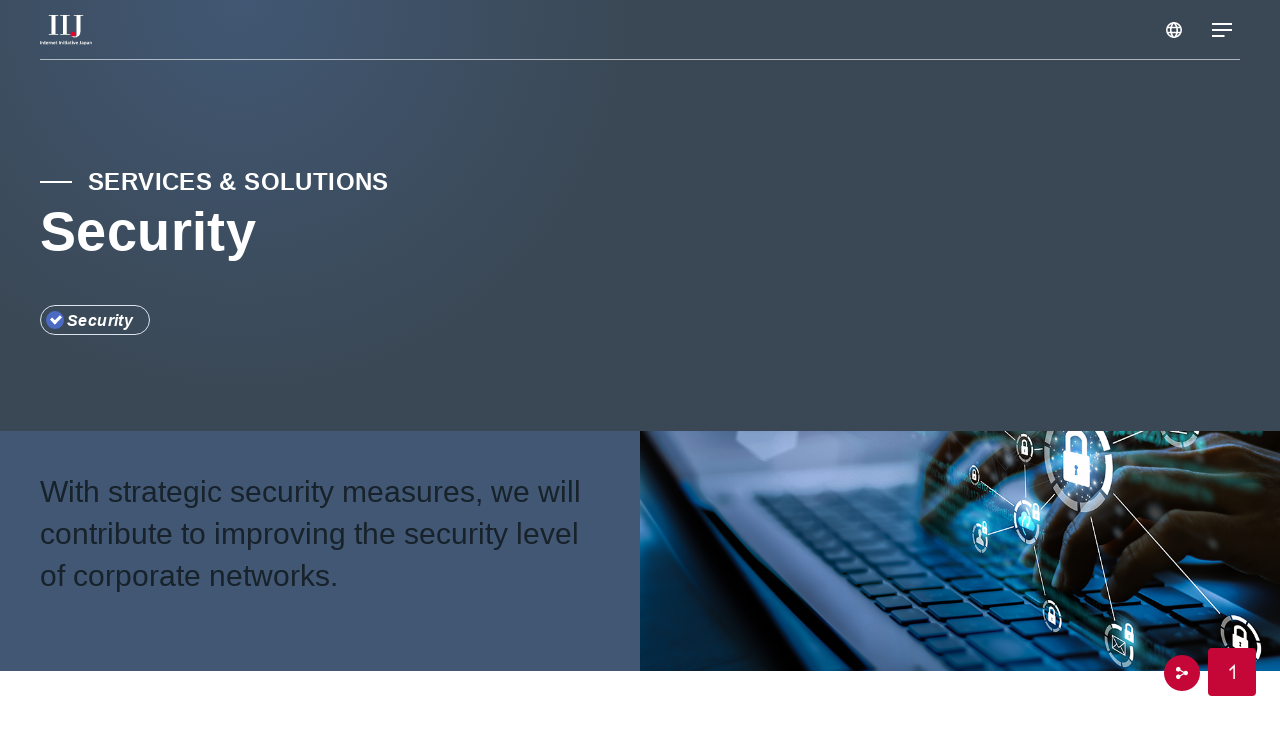

--- FILE ---
content_type: text/html; charset=UTF-8
request_url: https://vn.iij.com/en/services-solutions/c_security
body_size: 9048
content:
<!doctype html><html lang="en"><head>
    <meta charset="utf-8">
    <title>Security | IIJ Global Solutions Vietnam | IIJグループ ベトナム法人</title>
    
    <link rel="shortcut icon" href="https://vn.iij.com/hubfs/favicon.ico">
    
    
    <meta name="description" content="多層的なセキュリティ対策で、外部攻撃や内部不正からお客様のシステムを守り、ネットワークの安全性を向上させます。">
    
    
    
    
    
    
    
    
    
<meta name="viewport" content="width=device-width, initial-scale=1">

    
    <meta property="og:description" content="多層的なセキュリティ対策で、外部攻撃や内部不正からお客様のシステムを守り、ネットワークの安全性を向上させます。">
    <meta property="og:title" content="Security | IIJ Global Solutions Vietnam | IIJグループ ベトナム法人">
    <meta name="twitter:description" content="多層的なセキュリティ対策で、外部攻撃や内部不正からお客様のシステムを守り、ネットワークの安全性を向上させます。">
    <meta name="twitter:title" content="Security | IIJ Global Solutions Vietnam | IIJグループ ベトナム法人">

    

    
    <style>
a.cta_button{-moz-box-sizing:content-box !important;-webkit-box-sizing:content-box !important;box-sizing:content-box !important;vertical-align:middle}.hs-breadcrumb-menu{list-style-type:none;margin:0px 0px 0px 0px;padding:0px 0px 0px 0px}.hs-breadcrumb-menu-item{float:left;padding:10px 0px 10px 10px}.hs-breadcrumb-menu-divider:before{content:'›';padding-left:10px}.hs-featured-image-link{border:0}.hs-featured-image{float:right;margin:0 0 20px 20px;max-width:50%}@media (max-width: 568px){.hs-featured-image{float:none;margin:0;width:100%;max-width:100%}}.hs-screen-reader-text{clip:rect(1px, 1px, 1px, 1px);height:1px;overflow:hidden;position:absolute !important;width:1px}
</style>

<link rel="stylesheet" href="https://vn.iij.com/hubfs/hub_generated/template_assets/1/194025301357/1767680977462/template_main.min.css">
<link rel="stylesheet" href="https://cdnjs.cloudflare.com/ajax/libs/font-awesome/6.2.1/css/all.min.css">
<link rel="stylesheet" href="https://vn.iij.com/hubfs/hub_generated/template_assets/1/194032617314/1767771299915/template_theme-overrides.min.css">
<link rel="stylesheet" href="https://fonts.googleapis.com/css2?family=Oswald:wght@200;300;400;500;600;700&amp;family=Roboto:ital,wght@0,100;0,300;0,400;0,500;0,700;1,100;1,300;1,400;1,500&amp;display=swap">
<link rel="stylesheet" href="https://vn.iij.com/hubfs/hub_generated/template_assets/1/194025620039/1765268713762/template_child.css">
<link rel="stylesheet" href="https://vn.iij.com/hubfs/hub_generated/module_assets/1/194678846824/1758195937971/module_region-and-language.min.css">
<link rel="stylesheet" href="https://vn.iij.com/hubfs/hub_generated/module_assets/1/194036627260/1755593606209/module_custom-banner.min.css">

<style>
  #hs_cos_wrapper_widget_1754468322963 .cm_banner .content-wrapper { padding-bottom:216px; }

@media (max-width:767px) {
  #hs_cos_wrapper_widget_1754468322963 .cm_banner .content-wrapper { padding-bottom:32px; }
}

</style>

<link rel="stylesheet" href="https://vn.iij.com/hubfs/hub_generated/module_assets/1/194032443205/1754457690024/module_two-column-content.min.css">
 
<style>
  .accordion_wrap.widget_1754538662197,
  .widget_1754538662197 ,
  .widget_1754538662197{
    
  }

  
</style>

 
<style>

  

  

  

  

  
</style>

 
<style>
  
</style>

 
<style>


  .widget_1754538662197 .content-col{
    
  }

  


  
  .widget_1754538662197 .content-col *:not(a[class]):not(input):not(.hs-input):not(option):not(.popup_modal *):not(.description-cont){
    color: rgba(255, 255, 255, 1.0);
  }
  

  

  

  
  
  .widget_1754538662197 .content-col{
    background-color: rgba(65, 87, 115, 1.0);
  }
  
  

  

</style>

 
<style>


  .widget_1754538662197 .media_column{
    
  }

  


  

  

  

  

  

</style>

 
        <style>  

          
          
          



          
          
          .widget_1754538662197.two-col-content .mediaimg img{
            border-radius:5px;
          }
          
          

          /*          */
          

          .two-col-content.widget_1754538662197 .vid_trigger{
            background-color: rgba(0, 0, 0,0.16)
          }

        </style>
        
<link rel="stylesheet" href="https://vn.iij.com/hubfs/hub_generated/module_assets/1/194069543286/1755593606161/module_page-sharer.min.css">
 
<style>
  .accordion_wrap.widget_1754475282574,
  .widget_1754475282574 ,
  .widget_1754475282574{
    
  }

  
</style>

 
<style>


  .widget_1754475282574 .content-col{
    
  }

  


  

  

  

  

  

</style>

 
<style>


  .widget_1754475282574 .media_column{
    
  }

  


  

  

  

  

  

</style>

 
        <style>  

          
          
          



          
          
          .widget_1754475282574.two-col-content .mediaimg img{
            border-radius:5px;
          }
          
          

          /*          */
          

          .two-col-content.widget_1754475282574 .vid_trigger{
            background-color: rgba(0, 0, 0,0.16)
          }

        </style>
        
<link rel="stylesheet" href="https://vn.iij.com/hubfs/hub_generated/module_assets/1/194036905856/1755593606374/module_footer-section.min.css">

<style>

  .cm-footer .breadcrumb-menu .hs-menu-wrapper>ul li:first-child::before {
    background: url(https://vn.iij.com/hubfs/raw_assets/public/VN_IIJ_August2025/images/home-icon.svg) no-repeat 0 0 / contain;
  }
  .cm-footer .contact-nav .contact-us .inner .btn a {
    background-image: url(https://vn.iij.com/hubfs/raw_assets/public/VN_IIJ_August2025/images/arrow-white.png);
  }
  .cm-footer .contact-nav .contact-us {
    background-image: url(https://vn.iij.com/hubfs/raw_assets/public/VN_IIJ_August2025/images/contact-us-bg.jpg);
  }
  .cm-footer .contact-nav .address {
    background-image: url(https://vn.iij.com/hubfs/raw_assets/public/VN_IIJ_August2025/images/address-bg.jpg);
  }
  .cm-footer .regions .open-nav {
    background: url(https://vn.iij.com/hubfs/raw_assets/public/VN_IIJ_August2025/images/region-icon.svg) no-repeat left center / auto 100%;
  }
</style>

<style>
  @font-face {
    font-family: "Roboto";
    font-weight: 400;
    font-style: normal;
    font-display: swap;
    src: url("/_hcms/googlefonts/Roboto/regular.woff2") format("woff2"), url("/_hcms/googlefonts/Roboto/regular.woff") format("woff");
  }
  @font-face {
    font-family: "Roboto";
    font-weight: 400;
    font-style: normal;
    font-display: swap;
    src: url("/_hcms/googlefonts/Roboto/regular.woff2") format("woff2"), url("/_hcms/googlefonts/Roboto/regular.woff") format("woff");
  }
  @font-face {
    font-family: "Roboto";
    font-weight: 700;
    font-style: normal;
    font-display: swap;
    src: url("/_hcms/googlefonts/Roboto/700.woff2") format("woff2"), url("/_hcms/googlefonts/Roboto/700.woff") format("woff");
  }
  @font-face {
    font-family: "Oswald";
    font-weight: 500;
    font-style: normal;
    font-display: swap;
    src: url("/_hcms/googlefonts/Oswald/500.woff2") format("woff2"), url("/_hcms/googlefonts/Oswald/500.woff") format("woff");
  }
  @font-face {
    font-family: "Oswald";
    font-weight: 400;
    font-style: normal;
    font-display: swap;
    src: url("/_hcms/googlefonts/Oswald/regular.woff2") format("woff2"), url("/_hcms/googlefonts/Oswald/regular.woff") format("woff");
  }
  @font-face {
    font-family: "Oswald";
    font-weight: 700;
    font-style: normal;
    font-display: swap;
    src: url("/_hcms/googlefonts/Oswald/700.woff2") format("woff2"), url("/_hcms/googlefonts/Oswald/700.woff") format("woff");
  }
</style>

<!-- Editor Styles -->
<style id="hs_editor_style" type="text/css">
#hs_cos_wrapper_widget_1765258155998  { display: block !important; margin-top: 200px !important }
#hs_cos_wrapper_widget_1765258262683  { display: block !important; padding-top: 30px !important }
#hs_cos_wrapper_widget_1765258270669  { display: block !important; padding-top: 30px !important }
#hs_cos_wrapper_widget_1765258270669  { display: block !important; padding-top: 30px !important }
#hs_cos_wrapper_widget_1765258262683  { display: block !important; padding-top: 30px !important }
#hs_cos_wrapper_widget_1765258155998  { display: block !important; margin-top: 200px !important }
.header_area-row-0-force-full-width-section > .row-fluid {
  max-width: none !important;
}
.main_area-row-0-force-full-width-section > .row-fluid {
  max-width: none !important;
}
.main_area-row-1-force-full-width-section > .row-fluid {
  max-width: none !important;
}
.main_area-row-2-max-width-section-centering > .row-fluid {
  max-width: 1000px !important;
  margin-left: auto !important;
  margin-right: auto !important;
}
.widget_1765258237535-flexbox-positioning {
  display: -ms-flexbox !important;
  -ms-flex-direction: column !important;
  -ms-flex-align: center !important;
  -ms-flex-pack: start;
  display: flex !important;
  flex-direction: column !important;
  align-items: center !important;
  justify-content: flex-start;
}
.widget_1765258237535-flexbox-positioning > div {
  max-width: 100%;
  flex-shrink: 0 !important;
}
.widget_1765258270669-flexbox-positioning {
  display: -ms-flexbox !important;
  -ms-flex-direction: column !important;
  -ms-flex-align: center !important;
  -ms-flex-pack: start;
  display: flex !important;
  flex-direction: column !important;
  align-items: center !important;
  justify-content: flex-start;
}
.widget_1765258270669-flexbox-positioning > div {
  max-width: 100%;
  flex-shrink: 0 !important;
}
.widget_1765258230081-flexbox-positioning {
  display: -ms-flexbox !important;
  -ms-flex-direction: column !important;
  -ms-flex-align: center !important;
  -ms-flex-pack: start;
  display: flex !important;
  flex-direction: column !important;
  align-items: center !important;
  justify-content: flex-start;
}
.widget_1765258230081-flexbox-positioning > div {
  max-width: 100%;
  flex-shrink: 0 !important;
}
.widget_1765258262683-flexbox-positioning {
  display: -ms-flexbox !important;
  -ms-flex-direction: column !important;
  -ms-flex-align: center !important;
  -ms-flex-pack: start;
  display: flex !important;
  flex-direction: column !important;
  align-items: center !important;
  justify-content: flex-start;
}
.widget_1765258262683-flexbox-positioning > div {
  max-width: 100%;
  flex-shrink: 0 !important;
}
/* HubSpot Non-stacked Media Query Styles */
@media (min-width:768px) {
  .main_area-row-1-vertical-alignment > .row-fluid {
    display: -ms-flexbox !important;
    -ms-flex-direction: row;
    display: flex !important;
    flex-direction: row;
  }
  .cell_17544752829072-vertical-alignment {
    display: -ms-flexbox !important;
    -ms-flex-direction: column !important;
    -ms-flex-pack: center !important;
    display: flex !important;
    flex-direction: column !important;
    justify-content: center !important;
  }
  .cell_17544752829072-vertical-alignment > div {
    flex-shrink: 0 !important;
  }
}
/* HubSpot Styles (default) */
.header_area-row-0-padding {
  padding-top: 0px !important;
  padding-bottom: 0px !important;
  padding-left: 0px !important;
  padding-right: 0px !important;
}
.main_area-row-2-background-layers {
  background-image: linear-gradient(rgba(243, 246, 250, 1), rgba(243, 246, 250, 1)) !important;
  background-position: left top !important;
  background-size: auto !important;
  background-repeat: no-repeat !important;
}
</style>
    

    
<!--  Added by GoogleTagManager integration -->
<script>
var _hsp = window._hsp = window._hsp || [];
window.dataLayer = window.dataLayer || [];
function gtag(){dataLayer.push(arguments);}

var useGoogleConsentModeV2 = true;
var waitForUpdateMillis = 1000;



var hsLoadGtm = function loadGtm() {
    if(window._hsGtmLoadOnce) {
      return;
    }

    if (useGoogleConsentModeV2) {

      gtag('set','developer_id.dZTQ1Zm',true);

      gtag('consent', 'default', {
      'ad_storage': 'denied',
      'analytics_storage': 'denied',
      'ad_user_data': 'denied',
      'ad_personalization': 'denied',
      'wait_for_update': waitForUpdateMillis
      });

      _hsp.push(['useGoogleConsentModeV2'])
    }

    (function(w,d,s,l,i){w[l]=w[l]||[];w[l].push({'gtm.start':
    new Date().getTime(),event:'gtm.js'});var f=d.getElementsByTagName(s)[0],
    j=d.createElement(s),dl=l!='dataLayer'?'&l='+l:'';j.async=true;j.src=
    'https://www.googletagmanager.com/gtm.js?id='+i+dl;f.parentNode.insertBefore(j,f);
    })(window,document,'script','dataLayer','GTM-W9F5NBP');

    window._hsGtmLoadOnce = true;
};

_hsp.push(['addPrivacyConsentListener', function(consent){
  if(consent.allowed || (consent.categories && consent.categories.analytics)){
    hsLoadGtm();
  }
}]);

</script>

<!-- /Added by GoogleTagManager integration -->

    <link rel="canonical" href="https://vn.iij.com/en/services-solutions/c_security">


<meta property="og:url" content="https://vn.iij.com/en/services-solutions/c_security">
<meta name="twitter:card" content="summary">
<meta http-equiv="content-language" content="en">
<link rel="alternate" hreflang="en" href="https://vn.iij.com/en/services-solutions/c_security">
<link rel="alternate" hreflang="ja" href="https://vn.iij.com/services-solutions/c_security">







    
    <script src="https://ajax.googleapis.com/ajax/libs/jquery/3.7.1/jquery.min.js"></script>
<script src="https://static.addtoany.com/menu/page.js" async></script>
  <meta name="generator" content="HubSpot"></head>
  <body>
<!--  Added by GoogleTagManager integration -->
<noscript><iframe src="https://www.googletagmanager.com/ns.html?id=GTM-W9F5NBP" height="0" width="0" style="display:none;visibility:hidden"></iframe></noscript>

<!-- /Added by GoogleTagManager integration -->

    <div class="body-wrapper   hs-content-id-202046652521 hs-site-page page ">
      
      
      
      <div data-global-resource-path="VN_IIJ_August2025/templates/partials/header.html"><header class="cs_header">
  <div class="inner">
    <div class="regions">
      <span class="open-nav">
        <div id="hs_cos_wrapper_text" class="hs_cos_wrapper hs_cos_wrapper_widget hs_cos_wrapper_type_module widget-type-text" style="" data-hs-cos-general-type="widget" data-hs-cos-type="module"><span id="hs_cos_wrapper_text_" class="hs_cos_wrapper hs_cos_wrapper_widget hs_cos_wrapper_type_text" style="" data-hs-cos-general-type="widget" data-hs-cos-type="text">VIETNAM/EN</span></div>
      </span>
    </div>
    <nav class="menu-wrap">
      <div class="regionnotation">
        <div id="hs_cos_wrapper_current_region" class="hs_cos_wrapper hs_cos_wrapper_widget hs_cos_wrapper_type_module widget-type-text" style="" data-hs-cos-general-type="widget" data-hs-cos-type="module"><span id="hs_cos_wrapper_current_region_" class="hs_cos_wrapper hs_cos_wrapper_widget hs_cos_wrapper_type_text" style="" data-hs-cos-general-type="widget" data-hs-cos-type="text">VN</span></div>
      </div>
      <div class="dsktp-menu">
        <span id="hs_cos_wrapper_Header_SiteMap" class="hs_cos_wrapper hs_cos_wrapper_widget hs_cos_wrapper_type_menu" style="" data-hs-cos-general-type="widget" data-hs-cos-type="menu"><div id="hs_menu_wrapper_Header_SiteMap" class="hs-menu-wrapper active-branch no-flyouts hs-menu-flow-horizontal" role="navigation" data-sitemap-name="default" data-menu-id="194374419584" aria-label="Navigation Menu">
 <ul role="menu" class="active-branch">
  <li class="hs-menu-item hs-menu-depth-1 hs-item-has-children active-branch" role="none"><a href="javascript:;" aria-haspopup="true" aria-expanded="false" role="menuitem">Services &amp; Solution</a>
   <ul role="menu" class="hs-menu-children-wrapper active-branch">
    <li class="hs-menu-item hs-menu-depth-2 hs-item-has-children" role="none"><a href="javascript:;" role="menuitem"></a>
     <ul role="menu" class="hs-menu-children-wrapper">
      <li class="hs-menu-item hs-menu-depth-3" role="none"><a href="javascript:;" role="menuitem">Services &amp; Solution</a></li>
      <li class="hs-menu-item hs-menu-depth-3" role="none"><a href="https://vn.iij.com/en/services-solutions" role="menuitem">Services &amp; Solution TOP</a></li>
     </ul></li>
    <li class="hs-menu-item hs-menu-depth-2 hs-item-has-children active-branch" role="none"><a href="javascript:;" role="menuitem"></a>
     <ul role="menu" class="hs-menu-children-wrapper active-branch">
      <li class="hs-menu-item hs-menu-depth-3 hs-item-has-children" role="none"><a href="javascript:;" role="menuitem">HI GIO CLOUD</a>
       <ul role="menu" class="hs-menu-children-wrapper">
        <li class="hs-menu-item hs-menu-depth-4" role="none"><a href="https://vn.iij.com/en/services-solutions/gio" role="menuitem">HI GIO CLOUD</a></li>
        <li class="hs-menu-item hs-menu-depth-4" role="none"><a href="https://vn.iij.com/en/services-solutions/giovme" role="menuitem">HI GIO Public &amp; Private Cloud</a></li>
        <li class="hs-menu-item hs-menu-depth-4" role="none"><a href="https://vn.iij.com/en/services-solutions/giobaas" role="menuitem">HI GIO CLOUD BaaS (Backup as a Service)</a></li>
        <li class="hs-menu-item hs-menu-depth-4" role="none"><a href="https://vn.iij.com/en/services-solutions/giodrtm" role="menuitem">HI GIO CLOUD DRaaS (Disaster Recovery as a Service)</a></li>
        <li class="hs-menu-item hs-menu-depth-4" role="none"><a href="https://vn.iij.com/en/services-solutions/cloudconsulting" role="menuitem">HI GIO Network &amp; Security</a></li>
        <li class="hs-menu-item hs-menu-depth-4" role="none"><a href="https://vn.iij.com/en/services-solutions/hi-gio-s3-storage" role="menuitem">HI GIO S3 Storage</a></li>
        <li class="hs-menu-item hs-menu-depth-4" role="none"><a href="https://vn.iij.com/en/services-solutions/hi-gio-kubernetes" role="menuitem">HI GIO Kubernetes</a></li>
       </ul></li>
      <li class="hs-menu-item hs-menu-depth-3" role="none"><a href="https://vn.iij.com/en/services-solutions/iij-managed-cloud" role="menuitem">IIJ MANAGED CLOUD</a></li>
      <li class="hs-menu-item hs-menu-depth-3 hs-item-has-children active-branch" role="none"><a href="javascript:;" role="menuitem">SECURITY</a>
       <ul role="menu" class="hs-menu-children-wrapper active-branch">
        <li class="hs-menu-item hs-menu-depth-4 active active-branch" role="none"><a href="https://vn.iij.com/en/services-solutions/c_security" role="menuitem">Security TOP</a></li>
        <li class="hs-menu-item hs-menu-depth-4" role="none"><a href="https://vn.iij.com/en/services-solutions/lanscope" role="menuitem">LANSCOPE on GIO</a></li>
        <li class="hs-menu-item hs-menu-depth-4" role="none"><a href="https://us.iij.com/en/services-solutions/edr" role="menuitem" target="_blank" rel="noopener">CrowdStrike EDR </a></li>
        <li class="hs-menu-item hs-menu-depth-4" role="none"><a href="https://www.iij.ad.jp/en/biz/dns-pfm" role="menuitem" target="_blank" rel="noopener">IIJ DNS Platform Service</a></li>
        <li class="hs-menu-item hs-menu-depth-4" role="none"><a href="https://www.iij.ad.jp/en/biz/mfw/" role="menuitem">IIJ Firewall Management Service</a></li>
        <li class="hs-menu-item hs-menu-depth-4" role="none"><a href="https://www.safous.com/" role="menuitem" target="_blank" rel="noopener">Safous</a></li>
        <li class="hs-menu-item hs-menu-depth-4" role="none"><a href="https://www.iij.ad.jp/en/biz/smx/" role="menuitem" target="_blank" rel="noopener">Secure MX</a></li>
       </ul></li>
      <li class="hs-menu-item hs-menu-depth-3 hs-item-has-children" role="none"><a href="javascript:;" role="menuitem">SYSTEM INTEGRATION</a>
       <ul role="menu" class="hs-menu-children-wrapper">
        <li class="hs-menu-item hs-menu-depth-4" role="none"><a href="https://vn.iij.com/en/services-solutions/system-integration" role="menuitem">System Integration</a></li>
        <li class="hs-menu-item hs-menu-depth-4" role="none"><a href="https://vn.iij.com/en/services-solutions/consulting" role="menuitem">Consulting Services</a></li>
       </ul></li>
     </ul></li>
   </ul></li>
  <li class="hs-menu-item hs-menu-depth-1" role="none"><a href="https://vn.iij.com/en/case-studies" role="menuitem">Case Studies</a></li>
  <li class="hs-menu-item hs-menu-depth-1" role="none"><a href="https://vn.iij.com/en/resource-center" role="menuitem">Resource Center</a></li>
  <li class="hs-menu-item hs-menu-depth-1" role="none"><a href="https://vn.iij.com/en/information" role="menuitem">News</a></li>
  <li class="hs-menu-item hs-menu-depth-1" role="none"><a href="https://vn.iij.com/en/company" role="menuitem">About Us</a></li>
 </ul>
</div></span>
      </div>
    </nav>
    <div id="hs_cos_wrapper_language" class="hs_cos_wrapper hs_cos_wrapper_widget hs_cos_wrapper_type_module" style="" data-hs-cos-general-type="widget" data-hs-cos-type="module"><div class="region-and-language">
  <div class="inner">
    
    <h2>Choose A Region / Language</h2>
    
    <button type="button" class="close">×</button>

    <form id="language-switcher-block">
      <!-- Region Select -->
      <div class="regions">
        <div class="common-select01">
          <select id="my-available-regions" name="available_regions">
            <option value="">Region</option>
            
            <option value="https://us.iij.com">America</option>
            
            <option value="https://uk.iij.com">Europe</option>
            
            <option value="https://cn.iij.com">China</option>
            
            <option value="https://vn.iij.com/en/" selected>Vietnam</option>
            
            <option value="https://th.iij.com">Thailand</option>
            
            <option value="https://id.iij.com">Indonesia</option>
            
            <option value="https://sg.iij.com">Singapore</option>
            
            <option value="https://hk.iij.com">HongKong</option>
            
            <option value="https://de.iij.com">Germany</option>
            

          </select>
        </div>
      </div>


      <div class="languages">
        
        <div class="available_languages-dropdown" data-region="https://us.iij.com">
          <select name="available_languages" class="language-select">
            
            <option value="en">
              EN
            </option>
            
            <option value="jp">
              JP
            </option>
            
          </select>
        </div>
        
        <div class="available_languages-dropdown" data-region="https://uk.iij.com">
          <select name="available_languages" class="language-select">
            
            <option value="en">
              EN
            </option>
            
            <option value="jp">
              JP
            </option>
            
          </select>
        </div>
        
        <div class="available_languages-dropdown" data-region="https://cn.iij.com">
          <select name="available_languages" class="language-select">
            
            <option value="cn">
              CN
            </option>
            
            <option value="jp">
              JP
            </option>
            
          </select>
        </div>
        
        <div class="available_languages-dropdown" data-region="https://vn.iij.com/en/">
          <select name="available_languages" class="language-select">
            
            <option value="en" selected>
              EN
            </option>
            
            <option value="jp">
              JP
            </option>
            
          </select>
        </div>
        
        <div class="available_languages-dropdown" data-region="https://th.iij.com">
          <select name="available_languages" class="language-select">
            
            <option value="en">
              EN
            </option>
            
            <option value="jp">
              JP
            </option>
            
          </select>
        </div>
        
        <div class="available_languages-dropdown" data-region="https://id.iij.com">
          <select name="available_languages" class="language-select">
            
            <option value="en">
              EN
            </option>
            
            <option value="jp">
              JP
            </option>
            
          </select>
        </div>
        
        <div class="available_languages-dropdown" data-region="https://sg.iij.com">
          <select name="available_languages" class="language-select">
            
            <option value="en">
              EN
            </option>
            
            <option value="jp">
              JP
            </option>
            
          </select>
        </div>
        
        <div class="available_languages-dropdown" data-region="https://hk.iij.com">
          <select name="available_languages" class="language-select">
            
            <option value="en">
              EN
            </option>
            
            <option value="jp">
              JP
            </option>
            
          </select>
        </div>
        
        <div class="available_languages-dropdown" data-region="https://de.iij.com">
          <select name="available_languages" class="language-select">
            
            <option value="en">
              EN
            </option>
            
            <option value="de">
              DE
            </option>
            
          </select>
        </div>
        
      </div>
      <!-- Button -->

      
      <div class="button">
        <input type="submit" id="my-submit" value="Select" class="button button--primary">
      </div>
      

    </form>
  </div>
</div>

<script>

  document.addEventListener("DOMContentLoaded", function () {
    const regionSelect = document.getElementById("my-available-regions");
    const languageGroups = document.querySelectorAll(".available_languages-dropdown");
    const submitButton = document.getElementById("my-submit");

    function updateActiveLanguages() {
      const selectedRegion = regionSelect.value;

      languageGroups.forEach(group => {
        if (group.dataset.region === selectedRegion) {
          group.classList.add("active");
        } else {
          group.classList.remove("active");
        }
      });
    }

    // On load
    updateActiveLanguages();

    // On region change
    regionSelect.addEventListener("change", updateActiveLanguages);

    // On submit
    submitButton.addEventListener("click", function (event) {
      event.preventDefault();

      const selectedRegion = regionSelect.value.trim();
      const activeGroup = document.querySelector(".available_languages-dropdown.active");
      const languageSelect = activeGroup ? activeGroup.querySelector(".language-select") : null;
      const language = languageSelect ? languageSelect.value.trim() : "";

      if (!selectedRegion) {
        alert("Please select a region.");
        return;
      }
      if (!language) {
        alert("Please select a language.");
        return;
      }

      try {
        const url = new URL(selectedRegion);
        let finalUrl = url.origin;

        if (!finalUrl.endsWith("/")) {
          finalUrl += "/";
        }
        finalUrl += language;

        window.location.href = finalUrl;
      } catch (e) {
        alert("Invalid region URL.");
      }
    });
  });




</script></div>
    <div class="logo-wrap">
      <div class="logo">
        <div id="hs_cos_wrapper_header_logo" class="hs_cos_wrapper hs_cos_wrapper_widget hs_cos_wrapper_type_module widget-type-logo" style="" data-hs-cos-general-type="widget" data-hs-cos-type="module">
  






















  
  <span id="hs_cos_wrapper_header_logo_hs_logo_widget" class="hs_cos_wrapper hs_cos_wrapper_widget hs_cos_wrapper_type_logo" style="" data-hs-cos-general-type="widget" data-hs-cos-type="logo"><a href="/en?hsLang=en" id="hs-link-header_logo_hs_logo_widget" style="border-width:0px;border:0px;"><img src="https://vn.iij.com/hubfs/raw_assets/public/vn_iij/images/logo.svg" class="hs-image-widget " height="0" style="height: auto;width:84px;border-width:0px;border:0px;" width="84" alt="IIJ Internet Initiative Japan" title="IIJ Internet Initiative Japan"></a></span>
</div>
      </div>
    </div>
    <div class="headercontact">
      <div class="contact">
        <div id="hs_cos_wrapper_contact_button" class="hs_cos_wrapper hs_cos_wrapper_widget hs_cos_wrapper_type_module" style="" data-hs-cos-general-type="widget" data-hs-cos-type="module">
  



  
    
  



<a class="hs-button" href="https://vn.iij.com/en/contact-us?hsLang=en" id="hs-button_contact_button" rel="">
  CONTACT US
</a>

</div>
      </div>
    </div>
    <div class="hamburger-icon"></div>
  </div>
  <div class="megamenu-overlay"></div>
  <nav class="mb-megamenu">
    <div class="scroller">
      <div class="inner">
        <nav class="mb-menu">
          <span id="hs_cos_wrapper_Header_Mobile_SiteMap" class="hs_cos_wrapper hs_cos_wrapper_widget hs_cos_wrapper_type_menu" style="" data-hs-cos-general-type="widget" data-hs-cos-type="menu"><div id="hs_menu_wrapper_Header_Mobile_SiteMap" class="hs-menu-wrapper active-branch no-flyouts hs-menu-flow-horizontal" role="navigation" data-sitemap-name="default" data-menu-id="194377549182" aria-label="Navigation Menu">
 <ul role="menu">
  <li class="hs-menu-item hs-menu-depth-1 hs-item-has-children" role="none"><a href="javascript:;" aria-haspopup="true" aria-expanded="false" role="menuitem">Services &amp; Solution</a>
   <ul role="menu" class="hs-menu-children-wrapper">
    <li class="hs-menu-item hs-menu-depth-2" role="none"><a href="https://vn.iij.com/en/services-solutions" role="menuitem">Services &amp; Solution TOP</a></li>
    <li class="hs-menu-item hs-menu-depth-2 hs-item-has-children" role="none"><a href="javascript:;" role="menuitem">HI GIO CLOUD</a>
     <ul role="menu" class="hs-menu-children-wrapper">
      <li class="hs-menu-item hs-menu-depth-3" role="none"><a href="https://vn.iij.com/en/services-solutions/gio" role="menuitem">HI GIO CLOUD</a></li>
      <li class="hs-menu-item hs-menu-depth-3" role="none"><a href="https://vn.iij.com/en/services-solutions/giovme" role="menuitem">HI GIO Public &amp; Private Cloud</a></li>
      <li class="hs-menu-item hs-menu-depth-3" role="none"><a href="https://vn.iij.com/en/services-solutions/giobaas" role="menuitem">HI GIO CLOUD BaaS (Backup as a Service)</a></li>
      <li class="hs-menu-item hs-menu-depth-3" role="none"><a href="https://vn.iij.com/en/services-solutions/giodrtm" role="menuitem">HI GIO CLOUD DRaaS (Disaster Recovery as a Service)</a></li>
      <li class="hs-menu-item hs-menu-depth-3" role="none"><a href="https://vn.iij.com/en/services-solutions/cloudconsulting" role="menuitem">HI GIO Network &amp; Security</a></li>
      <li class="hs-menu-item hs-menu-depth-3" role="none"><a href="https://vn.iij.com/en/services-solutions/hi-gio-s3-storage" role="menuitem">HI GIO S3 Storage</a></li>
      <li class="hs-menu-item hs-menu-depth-3" role="none"><a href="https://vn.iij.com/en/services-solutions/hi-gio-kubernetes" role="menuitem">HI GIO Kubernetes</a></li>
     </ul></li>
    <li class="hs-menu-item hs-menu-depth-2" role="none"><a href="https://vn.iij.com/en/services-solutions/iij-managed-cloud" role="menuitem">IIJ MANAGED CLOUD</a></li>
    <li class="hs-menu-item hs-menu-depth-2 hs-item-has-children" role="none"><a href="javascript:;" role="menuitem">SECURITY</a>
     <ul role="menu" class="hs-menu-children-wrapper">
      <li class="hs-menu-item hs-menu-depth-3" role="none"><a href="https://vn.iij.com/en/services-solutions/lanscope" role="menuitem">LANSCOPE on GIO</a></li>
      <li class="hs-menu-item hs-menu-depth-3" role="none"><a href="https://us.iij.com/en/services-solutions/edr" role="menuitem" target="_blank" rel="noopener">CrowdStrike EDR</a></li>
      <li class="hs-menu-item hs-menu-depth-3" role="none"><a href="https://www.iij.ad.jp/en/biz/dns-pfm/" role="menuitem" target="_blank" rel="noopener">IIJ DNS Platform Service</a></li>
      <li class="hs-menu-item hs-menu-depth-3" role="none"><a href="https://www.iij.ad.jp/en/biz/mfw/" role="menuitem" target="_blank" rel="noopener">IIJ Firewall Management Service</a></li>
      <li class="hs-menu-item hs-menu-depth-3" role="none"><a href="https://www.safous.com/" role="menuitem" target="_blank" rel="noopener">Safous</a></li>
      <li class="hs-menu-item hs-menu-depth-3" role="none"><a href="https://www.iij.ad.jp/en/biz/smx/" role="menuitem" target="_blank" rel="noopener">Secure MX</a></li>
     </ul></li>
    <li class="hs-menu-item hs-menu-depth-2 hs-item-has-children" role="none"><a href="javascript:;" role="menuitem">SYSTEM INTEGRATION</a>
     <ul role="menu" class="hs-menu-children-wrapper">
      <li class="hs-menu-item hs-menu-depth-3" role="none"><a href="https://vn.iij.com/en/services-solutions/system-integration" role="menuitem">System Integration</a></li>
      <li class="hs-menu-item hs-menu-depth-3" role="none"><a href="https://vn.iij.com/en/services-solutions/consulting" role="menuitem">Consulting Services</a></li>
     </ul></li>
   </ul></li>
  <li class="hs-menu-item hs-menu-depth-1" role="none"><a href="https://vn.iij.com/en/case-studies" role="menuitem">Case Studies</a></li>
  <li class="hs-menu-item hs-menu-depth-1" role="none"><a href="https://vn.iij.com/en/resource-center" role="menuitem">Resource Center</a></li>
  <li class="hs-menu-item hs-menu-depth-1" role="none"><a href="https://vn.iij.com/en/information" role="menuitem">News</a></li>
  <li class="hs-menu-item hs-menu-depth-1" role="none"><a href="https://vn.iij.com/en/company" role="menuitem">About Us</a></li>
 </ul>
</div></span>
        </nav>
      </div>
    </div>
  </nav>
</header></div>
      
      

      
<main id="main-content" class="body-container-wrapper about-page">
  <div class="container-fluid top-dnd-area">
<div class="row-fluid-wrapper">
<div class="row-fluid">
<div class="span12 widget-span widget-type-cell " style="" data-widget-type="cell" data-x="0" data-w="12">

<div class="row-fluid-wrapper row-depth-1 row-number-1 header_area-row-0-padding header_area-row-0-force-full-width-section dnd-section">
<div class="row-fluid ">
<div class="span12 widget-span widget-type-cell dnd-column" style="" data-widget-type="cell" data-x="0" data-w="12">

<div class="row-fluid-wrapper row-depth-1 row-number-2 dnd-row">
<div class="row-fluid ">
<div class="span12 widget-span widget-type-custom_widget dnd-module" style="" data-widget-type="custom_widget" data-x="0" data-w="12">
<div id="hs_cos_wrapper_widget_1754468322963" class="hs_cos_wrapper hs_cos_wrapper_widget hs_cos_wrapper_type_module" style="" data-hs-cos-general-type="widget" data-hs-cos-type="module"><div class="cm_banner " style="background: rgba(58, 72, 85, 1) url('https://vn.iij.com/hubfs/vn_iij/images/common-page-header-bg.svg') no-repeat 0 0;">
  <div class="content-wrapper">
    <div class="inner">
      <h1><span>Services &amp; Solutions </span><strong>Security</strong></h1>
      
      <ul class="common-tags">
        
        <li>
          <span style="background-color:rgba(76, 106, 196, 1);"></span>
          Security
        </li>
        
      </ul>
      
      <div class="bd_wrap">
        <span id="hs_cos_wrapper_widget_1754468322963_" class="hs_cos_wrapper hs_cos_wrapper_widget hs_cos_wrapper_type_menu" style="" data-hs-cos-general-type="widget" data-hs-cos-type="menu"><ul></ul></span>
      </div>
    </div>
  </div>
</div>
</div>

</div><!--end widget-span -->
</div><!--end row-->
</div><!--end row-wrapper -->

</div><!--end widget-span -->
</div><!--end row-->
</div><!--end row-wrapper -->

</div><!--end widget-span -->
</div>
</div>
</div>

  <div class="container-fluid main-dnd-area">
<div class="row-fluid-wrapper">
<div class="row-fluid">
<div class="span12 widget-span widget-type-cell " style="" data-widget-type="cell" data-x="0" data-w="12">

<div class="row-fluid-wrapper row-depth-1 row-number-1 dnd-section main_area-row-0-force-full-width-section">
<div class="row-fluid ">
<div class="span12 widget-span widget-type-cell dnd-column" style="" data-widget-type="cell" data-x="0" data-w="12">

<div class="row-fluid-wrapper row-depth-1 row-number-2 dnd-row">
<div class="row-fluid ">
<div class="span12 widget-span widget-type-custom_widget dnd-module" style="" data-widget-type="custom_widget" data-x="0" data-w="12">
<div id="hs_cos_wrapper_widget_1754538662197" class="hs_cos_wrapper hs_cos_wrapper_widget hs_cos_wrapper_type_module" style="" data-hs-cos-general-type="widget" data-hs-cos-type="module">

<div class="two-col-content dnd_padd right_col_no_of_imgsingle  cm_single_media  widget_1754538662197 left page_intro    ">
  


  






  
  

  <div class="page-center theme_center">


    
    <div>
      


    </div>
    

    <div class="columns_rowo_wrap bottom_row   right_media_image">
      <div class="flex_row  flex_top column_bg_active">
        
        <div class="content-col col6 ">
          




          <div class="cont-inner">
            <div class="description"><p>With strategic security measures, we will contribute to improving the security level of corporate networks.</p></div>
            

                

                
                  </div>
                </div>
                

                

                
                <div class="media_column img-col col6 ">

                  




                  
                  <div class="mediaimg ">
                           
                    
                    
                    <div class="single-img">
                      
                      
                      
                      <img src="https://vn.iij.com/hs-fs/hubfs/c_security_mv-1.png?width=1000&amp;height=667&amp;name=c_security_mv-1.png" alt="c_security_mv-1" title="c_security_mv-1" loading="lazy" width="1000" height="667" srcset="https://vn.iij.com/hs-fs/hubfs/c_security_mv-1.png?width=500&amp;height=334&amp;name=c_security_mv-1.png 500w, https://vn.iij.com/hs-fs/hubfs/c_security_mv-1.png?width=1000&amp;height=667&amp;name=c_security_mv-1.png 1000w, https://vn.iij.com/hs-fs/hubfs/c_security_mv-1.png?width=1500&amp;height=1001&amp;name=c_security_mv-1.png 1500w, https://vn.iij.com/hs-fs/hubfs/c_security_mv-1.png?width=2000&amp;height=1334&amp;name=c_security_mv-1.png 2000w, https://vn.iij.com/hs-fs/hubfs/c_security_mv-1.png?width=2500&amp;height=1668&amp;name=c_security_mv-1.png 2500w, https://vn.iij.com/hs-fs/hubfs/c_security_mv-1.png?width=3000&amp;height=2001&amp;name=c_security_mv-1.png 3000w" sizes="(max-width: 1000px) 100vw, 1000px">
                      
                    </div>
                    
                  </div>
                  




                  

                  

                  

                </div>
                
                


              </div>
            </div>
          </div>
          




          




          







          

        </div>



        


        </div>

</div><!--end widget-span -->
</div><!--end row-->
</div><!--end row-wrapper -->

<div class="row-fluid-wrapper row-depth-1 row-number-3 dnd-row">
<div class="row-fluid ">
<div class="span12 widget-span widget-type-custom_widget dnd-module" style="" data-widget-type="custom_widget" data-x="0" data-w="12">
<div id="hs_cos_wrapper_widget_1754538850869" class="hs_cos_wrapper hs_cos_wrapper_widget hs_cos_wrapper_type_module" style="" data-hs-cos-general-type="widget" data-hs-cos-type="module"><script src="https://static.addtoany.com/menu/page.js" async></script>
<div class="detail-share">
  <div class="common-share">
    <button type="button" class="toggle"></button>
    <div class="inner">
      <p class="label">Share</p>
      <div class="close"></div>
      <ul>
        <span class="a2a_kit a2a_kit_size_32 addtoany_list" data-a2a-url="https://vn.iij.com/en/services-solutions/c_security" data-a2a-title="Security | IIJ Global Solutions Vietnam | IIJグループ ベトナム法人"><li><a class="a2a_button_twitter twitter"><span class="twitter"><span class="icon_alt">Tweet</span></span></a></li><li><a class="a2a_button_facebook facebook"><span class="facebook"><span class="icon_alt">Facebook</span></span></a></li><li><a class="a2a_button_linkedin linkedin"><span class="linkedin"><span class="icon_alt">Linkedin</span></span></a></li></span>      </ul>
    </div>
  </div>
</div></div>

</div><!--end widget-span -->
</div><!--end row-->
</div><!--end row-wrapper -->

</div><!--end widget-span -->
</div><!--end row-->
</div><!--end row-wrapper -->

<div class="row-fluid-wrapper row-depth-1 row-number-4 dnd-section main_area-row-1-vertical-alignment main_area-row-1-force-full-width-section">
<div class="row-fluid ">
<div class="span12 widget-span widget-type-cell cell_17544752829072-vertical-alignment dnd-column" style="" data-widget-type="cell" data-x="0" data-w="12">

<div class="row-fluid-wrapper row-depth-1 row-number-5 dnd-row">
<div class="row-fluid ">
<div class="span12 widget-span widget-type-custom_widget dnd-module" style="" data-widget-type="custom_widget" data-x="0" data-w="12">
<div id="hs_cos_wrapper_widget_1754475282574" class="hs_cos_wrapper hs_cos_wrapper_widget hs_cos_wrapper_type_module" style="" data-hs-cos-general-type="widget" data-hs-cos-type="module">

<div class="two-col-content dnd_padd right_col_no_of_imgsingle  cm_single_media  widget_1754475282574 left cm_two_col    " id="section01">
  


  






  
  

  <div class="page-center theme_center">


    
    <div>
      

<div class="top_sec noButton ">
  

    
    <div class="content_widget col8 ">
      
      <h2 class="title">
        Security
        </h2>
        

        
  </div>
  

  

  

</div>


    </div>
    

    <div class="columns_rowo_wrap bottom_row   right_media_image no_content_available">
      <div class="flex_row  flex_top ">
        
        <div class="content-col col12 ">
          




          <div class="cont-inner">
            <div class="description"></div>
            

                

                
                  </div>
                </div>
                

                

                
                <div class="media_column img-col col12 ">

                  




                  
                  <div class="mediaimg ">
                           
                    
                    
                    <div class="single-img">
                      
                      
                    </div>
                    
                  </div>
                  




                  

                  

                  

                </div>
                
                


              </div>
            </div>
          </div>
          




          




          







          

        </div>



        


        </div>

</div><!--end widget-span -->
</div><!--end row-->
</div><!--end row-wrapper -->

</div><!--end widget-span -->
</div><!--end row-->
</div><!--end row-wrapper -->

<div class="row-fluid-wrapper row-depth-1 row-number-6 main_area-row-2-max-width-section-centering main_area-row-2-background-color dnd-section main_area-row-2-background-layers">
<div class="row-fluid ">
<div class="span4 widget-span widget-type-cell dnd-column" style="" data-widget-type="cell" data-x="0" data-w="4">

<div class="row-fluid-wrapper row-depth-1 row-number-7 dnd-row">
<div class="row-fluid ">
<div class="span12 widget-span widget-type-custom_widget dnd-module" style="" data-widget-type="custom_widget" data-x="0" data-w="12">
<div id="hs_cos_wrapper_widget_1765258155998" class="hs_cos_wrapper hs_cos_wrapper_widget hs_cos_wrapper_type_module widget-type-rich_text" style="" data-hs-cos-general-type="widget" data-hs-cos-type="module"><span id="hs_cos_wrapper_widget_1765258155998_" class="hs_cos_wrapper hs_cos_wrapper_widget hs_cos_wrapper_type_rich_text" style="" data-hs-cos-general-type="widget" data-hs-cos-type="rich_text"><p>We offer multi-layered security solutions designed to protect your IT environment from various cybersecurity threats.</p></span></div>

</div><!--end widget-span -->
</div><!--end row-->
</div><!--end row-wrapper -->

</div><!--end widget-span -->
<div class="span4 widget-span widget-type-cell dnd-column" style="" data-widget-type="cell" data-x="4" data-w="4">

<div class="row-fluid-wrapper row-depth-1 row-number-8 dnd-row">
<div class="row-fluid ">
<div class="span12 widget-span widget-type-custom_widget widget_1765258230081-flexbox-positioning dnd-module" style="" data-widget-type="custom_widget" data-x="0" data-w="12">
<div id="hs_cos_wrapper_widget_1765258230081" class="hs_cos_wrapper hs_cos_wrapper_widget hs_cos_wrapper_type_module widget-type-linked_image" style="" data-hs-cos-general-type="widget" data-hs-cos-type="module">
    






  



<span id="hs_cos_wrapper_widget_1765258230081_" class="hs_cos_wrapper hs_cos_wrapper_widget hs_cos_wrapper_type_linked_image" style="" data-hs-cos-general-type="widget" data-hs-cos-type="linked_image"><a href="https://vn.iij.com/en/services-solutions/lanscope?hsLang=en" target="_parent" id="hs-link-widget_1765258230081_" style="border-width:0px;border:0px;"><img src="https://vn.iij.com/hubfs/lanscope-th_thumb_jp.png" class="hs-image-widget " style="max-width: 100%; height: auto;" alt="lanscope-th_thumb_jp" title="lanscope-th_thumb_jp" loading="lazy"></a></span></div>

</div><!--end widget-span -->
</div><!--end row-->
</div><!--end row-wrapper -->

<div class="row-fluid-wrapper row-depth-1 row-number-9 dnd-row">
<div class="row-fluid ">
<div class="span12 widget-span widget-type-custom_widget widget_1765258262683-flexbox-positioning dnd-module" style="" data-widget-type="custom_widget" data-x="0" data-w="12">
<div id="hs_cos_wrapper_widget_1765258262683" class="hs_cos_wrapper hs_cos_wrapper_widget hs_cos_wrapper_type_module widget-type-linked_image" style="" data-hs-cos-general-type="widget" data-hs-cos-type="module">
    






  



<span id="hs_cos_wrapper_widget_1765258262683_" class="hs_cos_wrapper hs_cos_wrapper_widget hs_cos_wrapper_type_linked_image" style="" data-hs-cos-general-type="widget" data-hs-cos-type="linked_image"><a href="https://www.safous.com/" target="_parent" id="hs-link-widget_1765258262683_" style="border-width:0px;border:0px;"><img src="https://vn.iij.com/hs-fs/hubfs/VN_IIJ_August2025/images/sf_1.png?width=640&amp;height=480&amp;name=sf_1.png" class="hs-image-widget " width="640" height="480" style="max-width: 100%; height: auto;" alt="sf_1" title="sf_1" loading="lazy" srcset="https://vn.iij.com/hs-fs/hubfs/VN_IIJ_August2025/images/sf_1.png?width=320&amp;height=240&amp;name=sf_1.png 320w, https://vn.iij.com/hs-fs/hubfs/VN_IIJ_August2025/images/sf_1.png?width=640&amp;height=480&amp;name=sf_1.png 640w, https://vn.iij.com/hs-fs/hubfs/VN_IIJ_August2025/images/sf_1.png?width=960&amp;height=720&amp;name=sf_1.png 960w, https://vn.iij.com/hs-fs/hubfs/VN_IIJ_August2025/images/sf_1.png?width=1280&amp;height=960&amp;name=sf_1.png 1280w, https://vn.iij.com/hs-fs/hubfs/VN_IIJ_August2025/images/sf_1.png?width=1600&amp;height=1200&amp;name=sf_1.png 1600w, https://vn.iij.com/hs-fs/hubfs/VN_IIJ_August2025/images/sf_1.png?width=1920&amp;height=1440&amp;name=sf_1.png 1920w" sizes="(max-width: 640px) 100vw, 640px"></a></span></div>

</div><!--end widget-span -->
</div><!--end row-->
</div><!--end row-wrapper -->

</div><!--end widget-span -->
<div class="span4 widget-span widget-type-cell dnd-column" style="" data-widget-type="cell" data-x="8" data-w="4">

<div class="row-fluid-wrapper row-depth-1 row-number-10 dnd-row">
<div class="row-fluid ">
<div class="span12 widget-span widget-type-custom_widget widget_1765258237535-flexbox-positioning dnd-module" style="" data-widget-type="custom_widget" data-x="0" data-w="12">
<div id="hs_cos_wrapper_widget_1765258237535" class="hs_cos_wrapper hs_cos_wrapper_widget hs_cos_wrapper_type_module widget-type-linked_image" style="" data-hs-cos-general-type="widget" data-hs-cos-type="module">
    






  



<span id="hs_cos_wrapper_widget_1765258237535_" class="hs_cos_wrapper hs_cos_wrapper_widget hs_cos_wrapper_type_linked_image" style="" data-hs-cos-general-type="widget" data-hs-cos-type="linked_image"><a href="https://www.iij.ad.jp/en/biz/smx/" target="_parent" id="hs-link-widget_1765258237535_" style="border-width:0px;border:0px;"><img src="https://vn.iij.com/hubfs/TH_IIJ_November2025/Images/security-th_thumb_jp.png" class="hs-image-widget " style="max-width: 100%; height: auto;" alt="security-th_thumb_jp" title="security-th_thumb_jp" loading="lazy"></a></span></div>

</div><!--end widget-span -->
</div><!--end row-->
</div><!--end row-wrapper -->

<div class="row-fluid-wrapper row-depth-1 row-number-11 dnd-row">
<div class="row-fluid ">
<div class="span12 widget-span widget-type-custom_widget widget_1765258270669-flexbox-positioning dnd-module" style="" data-widget-type="custom_widget" data-x="0" data-w="12">
<div id="hs_cos_wrapper_widget_1765258270669" class="hs_cos_wrapper hs_cos_wrapper_widget hs_cos_wrapper_type_module widget-type-linked_image" style="" data-hs-cos-general-type="widget" data-hs-cos-type="module">
    






  



<span id="hs_cos_wrapper_widget_1765258270669_" class="hs_cos_wrapper hs_cos_wrapper_widget hs_cos_wrapper_type_linked_image" style="" data-hs-cos-general-type="widget" data-hs-cos-type="linked_image"><a href="https://www.iij.ad.jp/en/biz/mfw/" target="_parent" id="hs-link-widget_1765258270669_" style="border-width:0px;border:0px;"><img src="https://vn.iij.com/hubfs/VN_IIJ_August2025/images/IFMS_logo_330_248_thumbnail.png" class="hs-image-widget " style="max-width: 100%; height: auto;" alt="IFMS_logo_330_248_thumbnail" title="IFMS_logo_330_248_thumbnail" loading="lazy"></a></span></div>

</div><!--end widget-span -->
</div><!--end row-->
</div><!--end row-wrapper -->

</div><!--end widget-span -->
</div><!--end row-->
</div><!--end row-wrapper -->

</div><!--end widget-span -->
</div>
</div>
</div>
  <div class="container-fluid bottom-dnd-area">
<div class="row-fluid-wrapper">
<div class="row-fluid">
<div class="span12 widget-span widget-type-cell " style="" data-widget-type="cell" data-x="0" data-w="12">

</div><!--end widget-span -->
</div>
</div>
</div>
</main>


      
      
      <div data-global-resource-path="VN_IIJ_August2025/templates/partials/footer.html"><div class="footer_partial_wrapper">
  <div class="container-fluid footer_dnd_sec footer_top_sec">
<div class="row-fluid-wrapper">
<div class="row-fluid">
<div class="span12 widget-span widget-type-cell " style="" data-widget-type="cell" data-x="0" data-w="12">

</div><!--end widget-span -->
</div>
</div>
</div>

  <div id="hs_cos_wrapper_footer_section__2" class="hs_cos_wrapper hs_cos_wrapper_widget hs_cos_wrapper_type_module" style="" data-hs-cos-general-type="widget" data-hs-cos-type="module"><footer class="cm-footer ">
  
  <div class="footer-top">
    
    <div class="footercontactaddrress">
      <div>
        <nav class="contact-nav">

          <section class="contact-us">
            <div class="inner">
              <h2>ANY QUESTIONS?</h2>
<p>We can help with solutions and estimates.<br>Click the button below!</p>
              
              <div class="btn">
                

                
                
                <a href="https://vn.iij.com/en/contact-us?hsLang=en" class="hs-button">
                  CONTACT US
                </a>
                
              </div>
              
            </div>
          </section>

          <section class="address">
            <div class="inner">
               
              <h2>PHONE</h2>
              
              
              <div class="texts">
                <p style="background: url('https://vn.iij.com/hubfs/vn_iij/images/tel-icon.svg') no-repeat 0 0 / 32px 32px;">+84 24 6296 1211</p>
<p style="margin: 16px 0 0; line-height: 28px; background: url('https://vn.iij.com/hubfs/vn_iij/images/hours-icon.svg') no-repeat 0 4px / 32px 32px;">9:00-17:00&nbsp;<span>(Business Days)</span></p>
              </div>
              

            </div>
          </section>
        </nav>
      </div>
    </div>
    

    
    <div class="breadcrumb-bottom">
      <nav class="breadcrumb-menu">
        <span id="hs_cos_wrapper_footer_section__2_breadcrumb" class="hs_cos_wrapper hs_cos_wrapper_widget hs_cos_wrapper_type_menu" style="" data-hs-cos-general-type="widget" data-hs-cos-type="menu"><ul></ul></span>
        <ul class="hs-breadcrumb-menu post">
          <li class="hs-breadcrumb-menu-item first-crumb">
            
            
            <a href="https://vn.iij.com/ja/?hsLang=en" class="hs-breadcrumb-label">
              ホーム
            </a>
            <span class="hs-breadcrumb-menu-divider"></span>
          </li>
          <li class="hs-breadcrumb-menu-item">
            <a href="" class="hs-breadcrumb-label"></a>
            <span class="hs-breadcrumb-menu-divider"></span>
          </li>
          <li class="hs-breadcrumb-menu-item last-crumb">
            <span class="hs-breadcrumb-label"><span id="hs_cos_wrapper_name" class="hs_cos_wrapper hs_cos_wrapper_meta_field hs_cos_wrapper_type_text" style="" data-hs-cos-general-type="meta_field" data-hs-cos-type="text">[VN] Security TOP (EN)</span></span>
          </li>
        </ul>
      </nav>
    </div>
    
  </div>
  



  <div class="footer-bottom-section">
    
    <div class="footer-bottom-top">
      <nav class="ftr-menu">
        <span id="hs_cos_wrapper_footer_section__2_" class="hs_cos_wrapper hs_cos_wrapper_widget hs_cos_wrapper_type_menu" style="" data-hs-cos-general-type="widget" data-hs-cos-type="menu"><div id="hs_menu_wrapper_footer_section__2_" class="hs-menu-wrapper active-branch no-flyouts hs-menu-flow-horizontal" role="navigation" data-sitemap-name="default" data-menu-id="194375143826" aria-label="Navigation Menu">
 <ul role="menu">
  <li class="hs-menu-item hs-menu-depth-1" role="none"><a href="https://vn.iij.com/en/" role="menuitem">HOME</a></li>
  <li class="hs-menu-item hs-menu-depth-1 hs-item-has-children" role="none"><a href="https://vn.iij.com/en/services-solutions" aria-haspopup="true" aria-expanded="false" role="menuitem">Services &amp; Solutions</a>
   <ul role="menu" class="hs-menu-children-wrapper">
    <li class="hs-menu-item hs-menu-depth-2" role="none"><a href="javascript:;" role="menuitem">Cloud</a></li>
    <li class="hs-menu-item hs-menu-depth-2" role="none"><a href="https://vn.iij.com/en/services-solutions/iij-managed-cloud" role="menuitem">IIJ MANAGED CLOUD</a></li>
    <li class="hs-menu-item hs-menu-depth-2" role="none"><a href="javascript:;" role="menuitem">Security</a></li>
    <li class="hs-menu-item hs-menu-depth-2" role="none"><a href="javascript:;" role="menuitem">IT consulting &amp; System Integration</a></li>
   </ul></li>
  <li class="hs-menu-item hs-menu-depth-1" role="none"><a href="https://vn.iij.com/en/case-studies" role="menuitem">Case Studies</a></li>
  <li class="hs-menu-item hs-menu-depth-1" role="none"><a href="https://vn.iij.com/en/information" role="menuitem">News</a></li>
  <li class="hs-menu-item hs-menu-depth-1" role="none"><a href="https://vn.iij.com/en/company" role="menuitem">About Us</a></li>
 </ul>
</div></span>
      </nav>
    </div>
    
    <div class="footer-bottom">
      <div class="footer-bottom-left">
        
        <div class="regions">
          <span class="open-nav">
            VIETNAM/EN
          </span>
        </div>
        
        
        <nav class="footerlinks-menu">
          <ul>
<li><a href="/en/privacy-policy?hsLang=en" target="_self">Privacy Policy</a></li>
</ul>
        </nav>
        
      </div>
      
      <div class="footer-bottom-right">
        
        <div class="footersocialicons">
          <ul class="social-links">
            
            <li>
              
              
              <a href="https://www.facebook.com/iijgsvietnam" target="_blank" rel="noopener">
                
                <img src="https://vn.iij.com/hubfs/vn_iij/images/facebook-icon.svg" alt="">
                
              </a>
            </li>
            
            <li>
              
              
              <a href="https://www.linkedin.com/company/iijgsvietnam" target="_blank" rel="noopener">
                
                <img src="https://vn.iij.com/hubfs/VN_IIJ_August2025/images/LinkedIn-icon.svg" alt="LinkedIn-icon">
                
              </a>
            </li>
            
          </ul>

        </div>
        

        
        <div class="ftr-copyright">
          <p>© Internet Initiative Japan Inc.</p>
        </div>
        
      </div>
      
    </div>
  </div>

  <div class="back-to-top"></div>
</footer>



</div>
  <div class="container-fluid footer_dnd_sec footer_bottom_sec">
<div class="row-fluid-wrapper">
<div class="row-fluid">
<div class="span12 widget-span widget-type-cell " style="" data-widget-type="cell" data-x="0" data-w="12">

</div><!--end widget-span -->
</div>
</div>
</div>

</div></div>
      
      
    </div>
    
    
    

    
    
<!-- HubSpot performance collection script -->
<script defer src="/hs/hsstatic/content-cwv-embed/static-1.1293/embed.js"></script>
<script src="https://vn.iij.com/hubfs/hub_generated/template_assets/1/194025489771/1765268720122/template_child.min.js"></script>
<script src="https://vn.iij.com/hubfs/hub_generated/template_assets/1/194032443232/1767680967668/template_aos.min.js"></script>

    <script>
      AOS.init({
        once: true,
        duration: 500
      });
    </script>
    
<script>
var hsVars = hsVars || {}; hsVars['language'] = 'en';
</script>

<script src="/hs/hsstatic/cos-i18n/static-1.53/bundles/project.js"></script>
<script src="https://vn.iij.com/hubfs/hub_generated/module_assets/1/194678846824/1758195937971/module_region-and-language.min.js"></script>
<script src="/hs/hsstatic/keyboard-accessible-menu-flyouts/static-1.17/bundles/project.js"></script>
<script src="https://vn.iij.com/hubfs/hub_generated/template_assets/1/194025301385/1767680971964/template_parallax.min.js"></script>
<script src="https://vn.iij.com/hubfs/hub_generated/template_assets/1/194025301387/1767680969280/template_purecounter_vanilla.min.js"></script>
<script src="https://vn.iij.com/hubfs/hub_generated/template_assets/1/194032443239/1767680970731/template_isotop.min.js"></script>
<script src="https://vn.iij.com/hubfs/hub_generated/template_assets/1/194032617316/1767680956622/template_main.min.js"></script>

<script>
  AOS.init({
    once: true,
    duration: 500
  });
</script>


        <script>
          



          

          


          

        </script>
        

<!-- Start of HubSpot Analytics Code -->
<script type="text/javascript">
var _hsq = _hsq || [];
_hsq.push(["setContentType", "standard-page"]);
_hsq.push(["setCanonicalUrl", "https:\/\/vn.iij.com\/en\/services-solutions\/c_security"]);
_hsq.push(["setPageId", "202046652521"]);
_hsq.push(["setContentMetadata", {
    "contentPageId": 202046647119,
    "legacyPageId": "202046652521",
    "contentFolderId": null,
    "contentGroupId": null,
    "abTestId": null,
    "languageVariantId": 202046652521,
    "languageCode": "en",
    
    
}]);
</script>

<script type="text/javascript" id="hs-script-loader" async defer src="/hs/scriptloader/50316006.js"></script>
<!-- End of HubSpot Analytics Code -->


<script type="text/javascript">
var hsVars = {
    render_id: "a237f142-1489-46be-8acc-18eb5d8120fd",
    ticks: 1766998192353,
    page_id: 202046652521,
    
    content_group_id: 0,
    portal_id: 50316006,
    app_hs_base_url: "https://app.hubspot.com",
    cp_hs_base_url: "https://cp.hubspot.com",
    language: "en",
    analytics_page_type: "standard-page",
    scp_content_type: "",
    
    analytics_page_id: "202046652521",
    category_id: 1,
    folder_id: 0,
    is_hubspot_user: false
}
</script>


<script defer src="/hs/hsstatic/HubspotToolsMenu/static-1.432/js/index.js"></script>




    
    
    
  
</body></html>

--- FILE ---
content_type: text/css
request_url: https://vn.iij.com/hubfs/hub_generated/template_assets/1/194032617314/1767771299915/template_theme-overrides.min.css
body_size: 5566
content:
.content-wrapper--vertical-spacing,.dnd-section{padding-bottom:80px;padding-top:80px}.contact-banner .cm_lb_svg,.landing-banner .cm_lb_svg{margin-bottom:-80px}.col_padd,.dnd-section>.row-fluid .dnd-column,.dnd-section>.row-fluid>[class*=span].dnd-module,.flex_row .col1,.flex_row .col10,.flex_row .col11,.flex_row .col12,.flex_row .col2,.flex_row .col20,.flex_row .col3,.flex_row .col4,.flex_row .col5,.flex_row .col6,.flex_row .col7,.flex_row .col8,.flex_row .col9{padding-left:10px;padding-right:10px}.content-wrapper,.dnd-section>.row-fluid,.footer .page-center,.header .page-center,.header .primary-section .page-center,.page-center{max-width:1440px}body{-webkit-font-smoothing:antialiased;-moz-osx-font-smoothing:grayscale;background-color:#fff;font-family:sans-serif;font-style:normal;font-weight:400;letter-spacing:.024px;line-height:1.625;text-decoration:none}body,form#email-prefs-form .subscribe-options label{color:#17222b;font-size:16px}a,a:active,a:focus,a:hover{color:#00e}.h1,h1{color:#212429;font-family:sans-serif;font-size:54px;font-style:normal;font-weight:600;letter-spacing:0;line-height:1.4;text-decoration:none}.h2,h2{font-size:42px}.h2,.h3,h2,h3{color:#212429;font-family:sans-serif;font-style:normal;font-weight:500;letter-spacing:0;line-height:1.4;text-decoration:none}.h3,h3{font-size:32px}.blog-main-post .comment-from h4,.h4,.systems-page .hs-search-results__title,h4{color:#212429;font-family:sans-serif;font-size:28px;font-style:normal;font-weight:500;letter-spacing:0;line-height:1.4;text-decoration:none}.blog-comments button.comment-reply-to.hs-button.secondary,.h5,h5{font-size:24px;line-height:1.625}.blog-comments button.comment-reply-to.hs-button.secondary,.h5,.h6,h5,h6{color:#495057;font-family:sans-serif;font-style:normal;font-weight:400;letter-spacing:0;text-decoration:none}.h6,h6{font-size:22px;line-height:1.4}blockquote{border-left-color:#000}.bnr_wrp .pg_number_item:not(.glide__bullet--active) .cm_dots{color:#dce3ec}ul.splide__pagination button{background:#dce3ec}ul.splide__pagination .splide__pagination__page.is-active{background:#3a4855}.splide .splide__arrow svg{fill:#3a4855}@media(max-width:767px){h1{font-size:40px}h2{font-size:30px}h3{font-size:24px}h4{font-size:22px}h5{font-size:20px}h6{font-size:18px}}.hs-search-field__bar,.hs_cos_wrapper_type_email_subscriptions,.hs_cos_wrapper_type_member_login,.hs_cos_wrapper_type_member_register,.hs_cos_wrapper_type_password_prompt,.hs_cos_wrapper_type_password_reset,.hs_cos_wrapper_type_password_reset_request,.section.post-footer form,.widget-type-blog_subscribe,.widget-type-email_simple_subscription,.widget-type-form,.widget-type-google_search,.widget-type-password_prompt.custom_error_message{background-color:hsla(0,0%,100%,0)}.cm_team_wrp .team_trigger.second_font{color:#3a4855}.hs_service .widget-type-form{background-color:#3a4855}.form-title{background-color:hsla(0,0%,100%,0);color:#000}form label,form legend{color:#6f767d}.tabber .media-col .form-wrap .hs-input,form input[type=email],form input[type=file],form input[type=number],form input[type=password],form input[type=search],form input[type=tel],form input[type=text],form select,form textarea{background-color:#fff;border-color:#dbe2ec;border-radius:0;color:#000}::-webkit-input-placeholder{color:#000}:-moz-placeholder,:-ms-input-placeholder,::-moz-placeholder,::-webkit-input-placeholder,::placeholder{color:#000}form input[type=email]:focus,form input[type=file]:focus,form input[type=number]:focus,form input[type=password]:focus,form input[type=search]:focus,form input[type=tel]:focus,form input[type=text]:focus,form select:focus,form textarea:focus{border-color:rgba(255,23,80,.5)}.actions .hs-button{margin-bottom:0}.hs-fieldtype-date .input .hs-dateinput:before{color:#17222b}.fn-date-picker td.is-selected .pika-button{background:#17222b}.fn-date-picker td .pika-button:hover{background-color:#17222b!important}.fn-date-picker td.is-today .pika-button{color:#17222b}.cm_nv_wrp .cm_nv_inner .custom,.hs-button,.hs-trans-btn,.tabber .media-col .form-wrap input.hs-button,form input[type=submit]{font-family:sans-serif}.hs_fillter_wrp .type_2 .hs_fil_cat_item{border-radius:4px;border-width:0;padding:13px 100px}.cm_nv_wrp .cm_nv_inner .custom,.hs-button,.tabber .media-col .form-wrap input.hs-button,form input[type=submit]{background-color:#c40736;border-color:rgba(196,7,54,0);border-radius:4px;border-width:0;color:#fff;font-family:sans-serif;font-size:18px;padding:13px 100px}.span2 .hs-button,.span3 .hs-button,.span4 .hs-button,.span5 .hs-button,.span6 .hs-button{padding:8.666666666666666px 66.66666666666667px}.popupBtn.hs-button svg,.popupBtn.hs-button svg path{fill:#fff}.cm_pg_wrp .social-share-icon ul a{border-radius:4px}.hs-button:focus,.tabber .media-col .form-wrap input.hs-button:focus,form input[type=submit]:focus{background-color:#c40736;border-color:rgba(196,7,54,0);color:#fff}.popupBtn.hs-button:focus svg,.popupBtn.hs-button:focus svg path,.popupBtn.hs-button:hover svg,.popupBtn.hs-button:hover svg path{fill:#fff}.hs-button:hover,.tabber .media-col .form-wrap input.hs-button:hover,form input[type=submit]:hover{background-color:#d7083b;border-color:rgba(196,7,54,0);color:#fff}.hs-button:active,.tabber .media-col .form-wrap input.hs-button:active,form input[type=submit]:active{background-color:#c40736;border-color:rgba(196,7,54,0);color:#fff}.button,button{background-color:#c40736;padding:13px 100px}.cm_pg_wrp .left-col a.custom,.cm_pg_wrp .right-col .social-share a.custom{font-size:18px}.button:focus,button:focus{background-color:#c40736;border-color:rgba(196,7,54,0);color:#fff}.button:hover,button:hover{background-color:#d7083b;border-color:rgba(196,7,54,0);color:#fff}.hs-button.hoverDisable{background-color:#c40736;border-color:rgba(196,7,54,0);color:#fff}.popupBtn.hs-button.hoverDisable:focus svg,.popupBtn.hs-button.hoverDisable:focus svg path,.popupBtn.hs-button.hoverDisable:hover svg,.popupBtn.hs-button.hoverDisable:hover svg path{fill:#fff}.contact-banner .form-row.hs-secondary .hs-button,.contact-banner .form-row.hs-secondary input.hs-button,.form-row.secondary input[type=submit],.hs-sec-btn,.hs_service .widget-type-form .hs-button,.landing-banner .form-row.hs-secondary .hs-button,.landing-banner .form-row.hs-secondary input.hs-button,.popup_modal_box.bg_primary .hs-button,.systems-page .hs-search-results__next-page,.systems-page .hs-search-results__prev-page{background-color:#d19600;border-color:rgba(58,72,85,0);border-radius:4px;border-width:0;color:#fff;font-family:sans-serif;font-size:18px;padding:9px 23px}.span2 .hs-sec-btn,.span3 .hs-sec-btn,.span4 .hs-sec-btn,.span5 .hs-sec-btn,.span6 .hs-sec-btn{padding:6px 15.333333333333334px}.popupBtn.hs-sec-btn svg,.popupBtn.hs-sec-btn svg path{fill:#fff}.popup_modal_box.bg_primary .hs-button:focus,.popup_modal_box.bg_primary .hs-button:hover{background-color:#d19600;border-color:rgba(58,72,85,0);color:#fff}.contact-banner .form-row.hs-secondary .hs-button:focus,.contact-banner .form-row.hs-secondary .hs-button:hover,.contact-banner .form-row.hs-secondary input.hs-button:focus,.contact-banner .form-row.hs-secondary input.hs-button:hover,.form-row.secondary input[type=submit]:focus,.form-row.secondary input[type=submit]:hover,.hs-sec-btn:focus,.hs-sec-btn:hover,.landing-banner .form-row.hs-secondary .hs-button:focus,.landing-banner .form-row.hs-secondary .hs-button:hover,.landing-banner .form-row.hs-secondary input.hs-button:focus,.landing-banner .form-row.hs-secondary input.hs-button:hover,.systems-page .hs-search-results__next-page:focus,.systems-page .hs-search-results__next-page:hover,.systems-page .hs-search-results__prev-page:focus,.systems-page .hs-search-results__prev-page:hover{background-color:#ebab08;border-color:rgba(58,72,85,0);color:#fff}.popupBtn.hs-sec-btn:focus svg,.popupBtn.hs-sec-btn:focus svg path,.popupBtn.hs-sec-btn:hover svg,.popupBtn.hs-sec-btn:hover svg path{fill:#fff}.pricing-table-gp .pricing-area.popular-item a.hs-sec-btn:focus,.pricing-table-gp .pricing-area.popular-item a.hs-sec-btn:hover{border-color:#fff}.hs_service .widget-type-form .hs-button:hover{background-color:#ebab08;border-color:#fff;color:#fff}.hs-sec-btn.hoverDisable{background-color:#d19600;border-color:rgba(58,72,85,0);color:#fff}.popupBtn.hs-sec-btn.hoverDisable:focus svg,.popupBtn.hs-sec-btn.hoverDisable:focus svg path,.popupBtn.hs-sec-btn.hoverDisable:hover svg,.popupBtn.hs-sec-btn.hoverDisable:hover svg path{fill:#fff}.hs-trans-btn{background-color:transparent;border-color:#fff;border-radius:4px;border-width:0;color:#fff;font-family:sans-serif;padding:10.52380952376px 100px}.hs-trans-btn:focus,.hs-trans-btn:hover{background-color:#c40736;border-color:#c40736;color:#fff}@media(max-width:767px){.cm_nv_wrp .cm_nv_inner .custom,.cm_pg_wrp .left-col a.custom,.cm_pg_wrp .right-col .social-share a.custom,.hs-button,form input[type=submit]{padding:7.3478260869000005px 79.487179487px}.hs-sec-btn,.hs-trans-btn{padding:5.0869565217px 79.487179487px 7.3478260869000005px}}.accordion_wrap .acc-item .acc-content .acc-btn-wrap a,.blog-feed .recent-post-item .post-btm .read-more a,.card_gallery .card_inner .card_box .btn_item a,.career-opportunities .career_popup .popup-btn .btn_row a,.cnt-wit-tp-img-wrp .col-btn-grp a,.feat-wrap .feat-item-wrp .right-content .btn_row a,.sidebar .hs_small_btn a,.systems-page .hs-search-results__next-page,.systems-page .hs-search-results__prev-page,.testimonials_slider .testmn_item .btn_item a,body .hs_small_btn .btn_item a{font-size:14px;padding:7.43478260868px 10.45454545442px}table{background-color:#fff}td,th{border-color:#000;color:#000}thead td,thead th{background-color:#3a4855;border-color:#000;color:#fff}tfoot td,tfoot th{background-color:#fff;border-color:#000;color:#000}.header .alert-section{background-color:#f2fcff}.header .alert-section .text-alert{color:#3a4855}.header .close-icon svg path{fill:#000}.header .alert-section a{color:#495057}.header .alert-section a:hover{color:#3a4855}.header .top-section{background-color:#fff}header.header .cst-inner-wrapper .text h4{color:#17222b}.header .social-share ul li>a,header.header .section-icon{background-color:rgba(2,103,128,.04)}.header .social-share ul li>a svg path,header.header .section-icon svg path{fill:#3a4855}.header .contact-section a:hover svg path,.header .social-share ul li>a:hover svg path{fill:#fff}.header .contact-section a:hover .section-icon,.header .social-share ul li>a:hover{background-color:#3a4855}.header .primary-section{background-color:hsla(0,0%,100%,0);border-bottom-color:rgba(220,227,236,0)}.header .search .search-icon-container svg rect{fill:hsla(0,0%,100%,0)}.header hr{background-color:rgba(220,227,236,0)}.nav>nav>ul .header__menu-item--depth-1>a{color:#fff}.nav>nav>ul .header__menu-item--depth-1>a svg path{fill:#fff}.nav>nav>ul .header__menu-item--depth-1>a:hover{color:#fff}.nav>nav>ul .header__menu-item--depth-1>a:hover .child-trigger svg path{fill:#fff}.nav>nav>ul .header__menu-item--depth-1.active-branch>a,.nav>nav>ul .header__menu-item--depth-1.active>a{color:#fff}.nav>nav>ul .header__menu-item--depth-1.active-branch>a .child-trigger svg path,.nav>nav>ul .header__menu-item--depth-1.active>a .child-trigger svg path{fill:#fff}.header__menu--desktop>.header__menu-wrapper .header__menu-submenu ul,.nav .header__menu--desktop>.header__menu-wrapper .header__menu-submenu--level-2{background-color:#f8fcff}.nav>nav>ul .header__menu-submenu--level-2>.header__menu-item a{color:#17222b}.nav>nav>ul .header__menu-submenu--level-2>.header__menu-item a:hover{color:#c40736}.nav>nav>ul .header__menu-submenu--level-2>.header__menu-item ul li.active-branch>a,.nav>nav>ul .header__menu-submenu--level-2>.header__menu-item ul li.active>a{color:#17222b}.header .primary-section{border:none}.nav>nav>ul .header__menu-item--depth-1 ul>li a,.nav>nav>ul .header__menu-item--depth-1 ul>li a:hover,.nav>nav>ul .header__menu-item--depth-1.active-branch>a,.nav>nav>ul .header__menu-item--depth-1.active>a,.nav>nav>ul .header__menu-item--depth-1>a,.nav>nav>ul .header__menu-item--depth-1>a:hover,.nav>nav>ul .header__menu-item--depth-1>ul li.active-branch>a,.nav>nav>ul .header__menu-item--depth-1>ul li.active>a{background-color:rgba(2,103,128,0)}.header .cst-humburger-icon .trigger{background-color:#3a4855;border-color:rgba(196,7,54,0)}@media(max-width:991px){header.header .nav{background-color:#3a4855}}header.header .hs-button{padding-left:105.681818182px;padding-right:105.681818182px}.header .search .search-icon-container:after{color:#17222b}.header .right-section .globe_class ul.lang_list_class>li{background-color:#fff}.header .right-section .globe_class ul.lang_list_class>li>a{color:#17222b}.header .right-section .globe_class ul.lang_list_class>li>a:hover{color:#3a4855}.header .btn-section.popup-open .popup-wrapper,.search-open .header-search-inner{background-color:rgba(0,0,0,.8)}.header-search-inner .hs-search-field__bar,.header-search-inner .hs-search-field__bar form{background-color:#fff}.header .search .search-icon-container svg path,.header-search-inner button svg,.header-search-inner button svg path{fill:#17222b}.header-search-inner .header-search-close svg path{fill:#fff}.header ul.hs-search-field__suggestions{background-color:#fff}.nav.megamenu>nav>ul .header__menu-item--depth-1>ul>li>a,.nav>nav>ul .header__menu-item--depth-1>a{font-family:sans-serif;font-size:14px;font-style:normal;font-weight:500;text-decoration:none}@media(max-width:991px){header.header .nav{background-color:rgba(58,72,85,0)}header.header .container-wrapper.mobile-open .cst-inner-wrapper .text h4:last-child,header.header .nav .header__menu.header__menu--desktop>ul ul>li a:hover,header.header .nav .header__menu.header__menu--desktop>ul ul>li.active-branch>a,header.header .nav .header__menu.header__menu--desktop>ul ul>li.active>a,header.header .nav .header__menu.header__menu--desktop>ul ul>li>a,header.header .nav .header__menu.header__menu--desktop>ul ul>li>a.header__menu-link--active-link,header.header .nav .header__menu.header__menu--desktop>ul>li.active-branch:hover>a,header.header .nav .header__menu.header__menu--desktop>ul>li.active-branch>.mobile-child-trigger,header.header .nav .header__menu.header__menu--desktop>ul>li.active-branch>a,header.header .nav .header__menu.header__menu--desktop>ul>li.active:hover>a,header.header .nav .header__menu.header__menu--desktop>ul>li.active>.mobile-child-trigger,header.header .nav .header__menu.header__menu--desktop>ul>li.active>a,header.header .nav .header__menu.header__menu--desktop>ul>li:hover>.mobile-child-trigger,header.header .nav .header__menu.header__menu--desktop>ul>li:hover>a,header.header .nav .header__menu.header__menu--desktop>ul>li:hover>a.header__menu-link--active-link,header.header .nav .header__menu.header__menu--desktop>ul>li>.mobile-child-trigger,header.header .nav .header__menu.header__menu--desktop>ul>li>a,header.header .nav .header__menu.header__menu--desktop>ul>li>a.header__menu-link--active-link{color:#17222b}.header .container-wrapper.mobile-open .section-icon svg path,.header .container-wrapper.mobile-open .social-share li svg path{fill:#17222b}header.header .nav:after,header.header .nav:before{background-color:#17222b}header.header .mobile-close-icon svg path{fill:#17222b}header.header .nav .header__menu.header__menu--desktop ul>li:not(:last-child){border-bottom-color:#17222b}header.header .nav .header__menu.header__menu--desktop>ul>li:first-child{border-top-color:#17222b}header.header .nav .header__menu.header__menu--desktop>ul>li a.header__menu-link--active-link{color:#17222b}}header.header .hs-button{background-color:#d19600;border-color:rgba(196,7,54,0);border-radius:4px;border-width:0;color:#fff;font-family:sans-serif;font-size:18px;padding:13px 23px}header.header .popupBtn.hs-button svg{color:#fff;fill:#fff}header.header .hs-button:focus{background-color:#d19600;border-color:rgba(196,7,54,0);color:#fff}header.header .hs-button:hover{background-color:#ebab08;border-color:rgba(196,7,54,0);color:#fff}header.header .hs-button:active{background-color:#d19600;border-color:rgba(196,7,54,0);color:#fff}@media(max-width:991px){header.header .hs-button{padding:7.3478260869000005px 18.282051282010002px}}header.header .hs-sec-btn{background-color:#d19600;border-color:rgba(58,72,85,0);border-radius:25px;border-width:0;color:#fff;font-family:sans-serif;font-size:18px;padding:10.5px 44px}@media(min-width:992px){header.header .hs-sec-btn{font-size:13.99999999986px;padding:8.49999999996px 22px}}header.header .popupBtn.hs-sec-btn svg,header.header .popupBtn.hs-sec-btn svg path{fill:#fff}header.header .hs-sec-btn:focus,header.header .hs-sec-btn:hover{background-color:#ebab08;border-color:rgba(58,72,85,0);color:#fff}header.header .popupBtn.hs-sec-btn:focus svg,header.header .popupBtn.hs-sec-btn:focus svg path,header.header .popupBtn.hs-sec-btn:hover svg,header.header .popupBtn.hs-sec-btn:hover svg path{fill:#fff}header.header .hs-sec-btn.hoverDisable{background-color:#d19600;border-color:rgba(58,72,85,0);color:#fff}header.header .popupBtn.hs-sec-btn.hoverDisable:focus svg,header.header .popupBtn.hs-sec-btn.hoverDisable:focus svg path,header.header .popupBtn.hs-sec-btn.hoverDisable:hover svg,header.header .popupBtn.hs-sec-btn.hoverDisable:hover svg path{fill:#fff}@media(max-width:767px){header.header .hs-sec-btn,header.header .hs-trans-btn{padding:5.93478260865px 34.97435897428px}}.ftr_btn_item.ftr-search-open .popup-wrapper,.ftr_btn_item.hdr-search-open .popup-wrapper{background-color:rgba(0,0,0,.8)}.footer .popup-wrapper .popup-inner-wrapper,.header .popup-wrapper .popup-inner-wrapper{background-color:#17222b}.footer .close-icon{color:#17222b}.popup-type-video .close-icon.popup-ftr svg path,.popup-wrapper.popup-type-video .close-icon.popup-hdr svg path{fill:#fff}.footer .close-icon svg path,.header .close-icon svg.svg-icon path{fill:#17222b}@media(max-width:991px){header.header .hs-sec-btn{background-color:#d19600;border-color:rgba(58,72,85,0);border-radius:25px;border-width:0;color:#fff}header.header .hs-sec-btn:focus,header.header .hs-sec-btn:hover{background-color:#d19600;border-color:rgba(58,72,85,0);color:#fff}header.header .hs-button{background-color:#d19600;border-color:rgba(58,72,85,0);border-radius:25px;border-width:0;color:#fff}header.header .hs-button:focus,header.header .hs-button:hover{background-color:#d19600;border-color:rgba(58,72,85,0);color:#fff}}.footer_partial_wrapper{background-image:url();background-position:50%;background-repeat:no-repeat;background-size:cover}.footer,.footer-content,footer form .form-title{color:#fff}footer .hs_cos_wrapper_type_form{background-color:hsla(0,0%,100%,0)}footer form label,footer form legend{color:#6f767d}footer form .hs-error-msg,footer form .hs_error_rollup label{color:#c40736!important}footer form input[type=email],footer form input[type=file],footer form input[type=number],footer form input[type=password],footer form input[type=search],footer form input[type=tel],footer form input[type=text],footer form select,footer form textarea{background-color:#fff;border-color:#dbe2ec;border-radius:0;color:#000}footer form input[type=email]:focus,footer form input[type=file]:focus,footer form input[type=number]:focus,footer form input[type=password]:focus,footer form input[type=search]:focus,footer form input[type=tel]:focus,footer form input[type=text]:focus,footer form select:focus,footer form textarea:focus{border-color:rgba(255,23,80,.5)}footer .hs-sec-btn{background-color:#d19600;border-color:rgba(58,72,85,0);border-radius:4px;border-width:0;color:#fff;font-family:sans-serif;font-size:18px;padding:9px 23px}footer .popupBtn.hs-sec-btn svg,footer .popupBtn.hs-sec-btn svg path{fill:#fff}footer .hs-sec-btn:focus,footer .hs-sec-btn:hover{background-color:#ebab08;border-color:rgba(58,72,85,0);color:#fff}footer .popupBtn.hs-sec-btn:focus svg,footer .popupBtn.hs-sec-btn:focus svg path,footer .popupBtn.hs-sec-btn:hover svg,footer .popupBtn.hs-sec-btn:hover svg path{fill:#fff}footer .hs-sec-btn.hoverDisable{background-color:#d19600;border-color:rgba(58,72,85,0);color:#fff}footer .popupBtn.hs-sec-btn.hoverDisable:focus svg,footer .popupBtn.hs-sec-btn.hoverDisable:focus svg path,footer .popupBtn.hs-sec-btn.hoverDisable:hover svg,footer .popupBtn.hs-sec-btn.hoverDisable:hover svg path{fill:#fff}@media(max-width:767px){footer .hs-sec-btn{padding:5.0869565217px 19.07692307688px 6.7826086956000005px}}footer .hs-button,footer form input[type=submit]{background-color:#d19600;border-color:rgba(196,7,54,0);border-radius:4px;border-width:0;color:#fff;font-family:sans-serif;font-size:18px;padding:12px 24px}footer .popupBtn.hs-button svg,footer .popupBtn.hs-button svg path{fill:#fff}footer .hs-button:focus,footer form input[type=submit]:focus{background-color:#d19600;border-color:rgba(196,7,54,0);color:#fff}footer .popupBtn.hs-button:focus svg,footer .popupBtn.hs-button:focus svg path,footer .popupBtn.hs-button:hover svg,footer .popupBtn.hs-button:hover svg path{fill:#fff}footer .hs-button:hover,footer form input[type=submit]:hover{background-color:#ebab08;border-color:rgba(196,7,54,0);color:#fff}footer .hs-button:active,footer form input[type=submit]:active{background-color:#d19600;border-color:rgba(196,7,54,0);color:#fff}.button,button{background-color:#d19600;border-color:rgba(196,7,54,0);border-radius:4px;border-width:0;color:#fff;font-family:sans-serif;font-size:18px;padding:12px 24px}footer .hs-button.hoverDisable{background-color:#d19600;border-color:rgba(196,7,54,0);color:#fff}footer .popupBtn.hs-button.hoverDisable:focus svg,footer .popupBtn.hs-button.hoverDisable:focus svg path,footer .popupBtn.hs-button.hoverDisable:hover svg,footer .popupBtn.hs-button.hoverDisable:hover svg path{fill:#fff}@media(max-width:767px){footer .hs-button,footer form input[type=submit]{padding:6.7826086956000005px 19.07692307688px}}.footer-heading h2,.footer-heading h3,.footer-heading h4,.footer-heading h5,.footer-heading h6,.ml-content h1,.ml-content h2,.ml-content h3,.ml-content h4,.ml-content h5,.ml-content h6{color:#fff}.footer a:not([class]),.footer a:not([class]):hover{color:#a2a9b3}.footer-section{background-color:#3a4855}.footer .footer-social .footer-social-item i,.footer .footer-social .footer-social-item svg{color:#3a4855;fill:#3a4855}.footer .footer_contact_section_item svg,.footer .footer_contact_section_item svg path,.footer svg,.footer svg path{fill:#dce3ec}.footer .footer_contact_section_item i{color:#dce3ec}.backtotop_show .back_to_top:hover{background-color:#d19600;border-color:#3a4855}.back_to_top.bg_pri_color{background-color:#3a4855}.back_to_top.bg_sec_color{background-color:#dce3ec}.back_to_top.bg__hvr_pri_color:hover,.backtotop_show .back_to_top.bg__hvr_pri_color:hover{background-color:#3a4855}.back_to_top.bg__hvr_sec_color:hover,.backtotop_show .back_to_top.bg__hvr_sec_color:hover{background-color:#dce3ec}.back_to_top.colr_theme,.back_to_top.colr_theme svg{color:#d19600;fill:#d19600}.back_to_top.colr_hvr_theme:hover,.back_to_top.colr_hvr_theme:hover svg{color:#3a4855;fill:#3a4855}.back_to_top.bord_pri_color{border-color:#3a4855}.back_to_top.bord_sec_color{border-color:#dce3ec}.back_to_top.bord_hvr_pri_color:hover,.backtotop_show .back_to_top.bord_hvr_pri_color:hover{border-color:#3a4855}.back_to_top.bord_hvr_sec_color:hover,.backtotop_show .back_to_top.bord_hvr_sec_color:hover{border-color:#dce3ec}.blog-card__tag-link,.blog-card__title a,.blog-post__author-name,.blog-post__tag-link,.blog-tag-filter__menu-link{color:#17222b}.blog-card__tag-link:active,.blog-card__tag-link:focus,.blog-card__tag-link:hover,.blog-card__title a:active,.blog-card__title a:focus,.blog-card__title a:hover,.blog-post__author-name:active,.blog-post__author-name:focus,.blog-post__author-name:hover,.blog-post__tag-link:active,.blog-post__tag-link:focus,.blog-post__tag-link:hover,.blog-tag-filter__menu-link:active,.blog-tag-filter__menu-link:focus,.blog-tag-filter__menu-link:hover{color:#00e}.blog-tag-filter__menu-link--active-item:after{background-color:#17222b}.blog-pagination__link{color:#17222b}.blog-pagination__link--active:after,.blog-pagination__next-link:after,.blog-pagination__prev-link:after{background-color:#17222b}.blog-post__title{color:#212429;font-family:sans-serif}.blog-post__author{background-color:#000}.blog-index__post-content a:hover,.blog-post__back-to-blog:hover,.blog-post__meta a:hover,.blog-sidebar a:hover{color:#00e}.blog-post__read-more a:hover svg,a.blog-post__back-to-blog:hover svg{fill:#00e}.blog-sidebar ul.hs-search-field__suggestions a{color:#00e}.blog-index__post-content--small h2{font-size:32px}.blog-index__post-content a{color:#17222b}.blog-sidebar a{color:#212429}.post-featured-image{max-height:px}.blog-post__meta a{color:#212429}.blog-post__meta a:hover{color:#00e}.blog-post__back-to-blog{color:#212429}.blog-post__back-to-blog svg{fill:#212429}.blog-pagination a.blog-pagination__link{background-color:#000;color:#3a4855}.blog-pagination a.blog-pagination__link:hover{background:#3a4855;color:#000}nav.blog-pagination path{fill:#000}.without-sidebar .blog-index__post-inner-card.no-image{background-color:#3a4855;background-color:transparent}.card__price{color:#212429;font-family:sans-serif;font-size:32px;font-style:normal;font-weight:500;text-decoration:none}.hs-error-msg,.hs_error_rollup label,.systems-page ul.no-list.hs-error-msgs label{color:#c40736!important}.dnd_padd{padding-bottom:80px;padding-top:80px}.cm_comp_wrp .before_after.bg_primary{border-right-color:#3a4855}.cm_comp_wrp .before_after.bg_secondary{border-right-color:#dce3ec}.bg_primary{background-color:#3a4855}.bg_secondary,.mem_imng.bg_secondary_svg{background-color:#dce3ec}.mem_imng.bg_primary_svg{background-color:#3a4855}.hs_fil_t2_read a,.hs_fil_t2_read a h4{color:#3a4855}.bg_primary_svg,.hs_fil_t2_read a svg{color:#3a4855;fill:#3a4855}.bg_secondary_svg{color:#dce3ec;fill:#dce3ec}.icon-wrap.bg_primary_svg :not(a[class]):not(input):not(.popup_modal *){color:#3a4855}.icon-wrap.bg_secondary_svg :not(a[class]):not(input):not(.popup_modal *){color:#dce3ec}.primary_font{color:#17222b}.second_font{color:#000}.primary_acc_font{color:#3a4855}.second_acc_font{color:#dce3ec}.card_item.hoverAdde .card_inner:hover a.hs-sec-btn{background-color:#ebab08;border-color:#fff;color:#fff}.card_item.hoverAdde .card_inner:hover a.hs-button{background-color:#d7083b;border-color:rgba(196,7,54,0);color:#fff}.cm_nv_wrp .hs-sec-btn:hover{border-color:#d7083b}.cm_nv_wrp .hs-button{border-color:#fff}.glide .glide__arrow svg path{fill:#3a4855}.glide .glide__arrow:hover svg path{fill:#dce3ec}.glide__bullets .glide__bullet{background-color:#dce3ec}.glide__bullet.glide__bullet--active,.glide__bullet.glide__bullet:hover{background-color:#3a4855}.bnr_wrp .glide .glide__arrow--disabled{fill:#dce3ec}.closeIcon svg path,.cm_team_icons a *{fill:#3a4855}.card_inner:hover .hoverAdde .hvrFontColr_theme :not(a[class]){color:#3a4855}.card_gallery.styleChanges .icBg_bg_primary{background-color:#3a4855}.card_gallery.styleChanges .icBg_bg_secondary{background-color:#dce3ec}.card_gallery.styleChanges .hoverAdde .card_inner:hover .icBgHvr_primary_color{background-color:#3a4855}.card_gallery.styleChanges .hoverAdde .card_inner:hover .icBgHvr_secondary_color{background-color:#dce3ec}.card_gallery.styleChanges .icColr_bg_primary,.card_gallery.styleChanges .icColr_bg_primary svg{color:#3a4855;fill:#3a4855}.card_gallery.styleChanges .hoverAdde .icColr_bg_secondary,.card_gallery.styleChanges .hoverAdde .icColr_bg_secondary svg,.card_gallery.styleChanges .icColr_bg_secondary,.card_gallery.styleChanges .icColr_bg_secondary svg{color:#dce3ec;fill:#dce3ec}.card_gallery.styleChanges .hoverAdde .card_inner:hover .icColrHvr_bg_primary,.card_gallery.styleChanges .hoverAdde .card_inner:hover .icColrHvr_bg_primary svg{color:#3a4855;fill:#3a4855}.card_gallery.styleChanges .hoverAdde .card_inner:hover .icColrHvr_bg_secondary,.card_gallery.styleChanges .hoverAdde .card_inner:hover .icColrHvr_bg_secondary svg{color:#dce3ec;fill:#dce3ec}.pricing-table-gp .pricing-area.brd_primary,.pricing-table-gp .pricing-area.popular-item.brd_primary{border-color:#3a4855}.pricing-table-gp .pricing-area.brd_secondary,.pricing-table-gp .pricing-area.popular-item.brd_secondary{border-color:#dce3ec}.blog-feed .tags_wrap:after{background-color:rgba(0,0,0,.15)}.blog-feed.theme2 .overlay_icon.bg_el{background-color:rgba(23,34,43,.5)}.blog-feed.theme2 .meta_wrap>span,.blog-feedv3.theme2 .meta_wrap>span,.cm-btm-tags a{background-color:#000;background-color:#dce3ec}.blog-feedV2 .overlay_bg.bg_primary,.blog-index__post-inner-card .overlay_bg.bg_primary{background:linear-gradient(180deg,rgba(21,192,234,.1),#3a4855)}.blog-feedV2 .overlay_bg.bg_secondary,.blog-index__post-inner-card .overlay_bg.bg_secondary{background:linear-gradient(180deg,rgba(21,192,234,.1),#dce3ec)}.blog-feedv3 .read-more a,.blog-index__post-inner-card .read-more a{color:#3a4855}.pricing-table-gp .slider:before{background-color:#3a4855}.glide__bullets.numberBullets{font-family:sans-serif}.glide__bullets.numberBullets .glide__bullet{color:#dce3ec}.glide__bullets.numberBullets .glide__bullet:after{background:#dce3ec}.blog-wit-sidbr span.icon_svg svg,.body-container--blog-post .blog-post-container .meta_wrap svg{fill:#17222b}.related-content-col svg{fill:#000}.blog-post__body ul li:before,.glide__bullets.numberBullets .glide__bullet.glide__bullet--active,.landing_pg_v3 .two-col-content .content-col .description>ul>li:before,.portfolio-detail-pg .hs_cos_wrapper_type_rich_text>ul>li:before{color:#3a4855}.glide__bullets.numberBullets .glide__bullet--active.glide__bullet:after,.post_banner.simple-banner{background:#3a4855}.blog-comments button.comment-reply-to:before,.hs_fillter_wrp .type_3 .hs_fil_cat_item.is-checked{color:#3a4855}.cm-btm-tags a{color:#00e}.hs_fillter_wrp .type_1 .hs_fil_cat_item{color:#000}.hs_fillter_wrp .hs_fil_cat_item.is-checked{color:#17222b}body .hs_fillter_wrp .hs_fil_cat_item.primary_font_def{color:#3a4855}body .hs_fillter_wrp .hs_fil_cat_item.second_font_def{color:#dce3ec}body .hs_fillter_wrp .hs_fil_cat_item.is-checked.primary_font_active{border-color:#3a4855!important;color:#3a4855!important}body .hs_fillter_wrp .hs_fil_cat_item.is-checked.second_font_active{border-color:#dce3ec!important;color:#dce3ec!important}body .hs_fillter_wrp .hs_fil_cat_item.is-checked.bg_primary_active{background-color:#3a4855}body .hs_fillter_wrp .hs_fil_cat_item.is-checked.bg_secondary_active{background-color:#dce3ec}.blog-wit-sidbr .largeCard .meta_wrap>div span,.blog-wit-sidbr .largeCard .meta_wrap>span,.blog-wit-sidbr .smallCard .meta_wrap>div span,.blog-wit-sidbr .smallCard .meta_wrap>span{font-size:14px}@media(max-width:767px){.blog-wit-sidbr .largeCard .meta_wrap>div span,.blog-wit-sidbr .largeCard .meta_wrap>span{font-size:12.31px}}.related-content-col .meta_wrap{font-size:14px}.blog-sidebar .hs_cos_wrapper_type_post_filter>.block ul>li>a:after{color:#3a4855}.blog-header__author-social-links svg,.social_share_inner svg{fill:#3a4855}.blog-post__read-minutes span.meta_time.h5,.body-container--blog-post .blog-post-container .meta_wrap a,.cm_bread_menu a{color:#17222b}.blog-header__author-social-links>a,.social_share_inner ul>li>a{background-color:rgba(2,103,128,.04)}.clipborad_text{background-color:#17222b;color:#fff}.social_share_inner ul>li>a span.clipborad_text:after{border-color:transparent #17222b #17222b transparent;border-style:solid;border-width:5px}@media(max-width:767px){.content-wrapper--vertical-spacing,.dnd-section,.dnd_padd{padding-bottom:40px;padding-top:40px}}.blog-feedv3 .read-more,.glide__bullets.numberBullets .glide__bullet{font-family:sans-serif}.cm_tmw_col.primary svg{color:#3a4855!important}.cm_tmw_col.secondary svg{color:#dce3ec!important}circle.hs_circle.bg_primary{fill:#3a4855}circle.hs_circle.bg_secondary{fill:#dce3ec}.error-page:before{color:#dce3ec}.cm_pg_wrp .left-col a.custom,.cm_pg_wrp .right-col a.custom,.hs-button,.hs-sec-btn,.hs-trans-btn,.landing-banner .form-row .hs-form-field>label,.pricing-table-gp .popular-ribon,.sidebar-popular-posts .related-title,.simple-banner .banner-breacrumb ul.hs-breadcrumb-menu,.systems-page .hs-search-results__next-page,.systems-page .hs-search-results__prev-page,form input[type=submit],nav.blog-pagination>a{font-family:sans-serif}.career-opportunities .modal__box:not([class*=bg]),.cm_team_wrp .team_popup-modal .modal__box:not([class*=bg]),.cm_tm_wrp .team_popup-modal .modal__box:not([class*=bg]){background-color:#fff}.cm_social_follows .icon_cont.hs-button :not(a[class]):not(input):not(.hs-input):not(option):not(.popup_modal *),.cm_social_follows .icon_cont.hs-button:hover :not(a[class]):not(input):not(.hs-input):not(option):not(.popup_modal *),.cm_social_follows .icon_cont.hs-sec-btn :not(a[class]):not(input):not(.hs-input):not(option):not(.popup_modal *),.cm_social_follows .icon_cont.hs-sec-btn:hover :not(a[class]):not(input):not(.hs-input):not(option):not(.popup_modal *){color:#fff}.systems-page .success{background:rgba(58,72,85,.25);border-color:#3a4855;color:#3a4855}.pricing-table-gp .texti-list.features_list ul .expend-btn div{font-family:sans-serif}.body-wrapper [data-hsfc-id=Renderer] .hsfc-TextInput,.body-wrapper [data-hsfc-id=Renderer] .hsfc-TextareaInput{background-color:#fff;border-color:#dbe2ec;border-radius:0;color:#000}.body-wrapper [data-hsfc-id=Renderer] .hsfc-TextInput::-webkit-input-placeholder{color:#000}.body-wrapper [data-hsfc-id=Renderer] .hsfc-Button{background-color:#c40736;border:0 solid rgba(196,7,54,0);border-radius:4px;color:#fff;font-family:sans-serif;padding:13px 100px}.body-wrapper [data-hsfc-id=Renderer] .hsfc-TextInput:focus{border-color:rgba(255,23,80,.5)}.body-wrapper [data-hsfc-id=Renderer] .hsfc-FieldLabel{color:#6f767d}.body-wrapper [data-hsfc-id=Renderer] .hsfc-Button:not([disabled]):focus{background-color:#c40736;border-color:rgba(196,7,54,0);color:#fff}.body-wrapper [data-hsfc-id=Renderer] .hsfc-Button:not([disabled]):hover{background-color:#d7083b;border-color:rgba(196,7,54,0);color:#fff}

--- FILE ---
content_type: text/css
request_url: https://vn.iij.com/hubfs/hub_generated/template_assets/1/194025620039/1765268713762/template_child.css
body_size: 16710
content:
/* Globals */
body {
  line-height: normal;
  letter-spacing: .024em;
  word-break: initial;
}

h1,
h2,
h3,
h4,
h5,
h6 {
  font-weight: 700;
  letter-spacing: inherit;
}

b, strong {
  font-weight: bolder;
}

ol,
ul {
  margin: 40px 0;
  padding: 0;
}

ol li,
ul li {
  margin-left: 24px;
  font-size: 16px;
  line-height: 1.4;
  margin-bottom: 0;
}

ol li {
  list-style: decimal;
}

ol ul {
  margin: 16px 0 0;
}

ol li:not(:first-child),
ul li:not(:first-child) {
  margin-top: 16px;
}

.content-wrapper, .dnd-section>.row-fluid, .header .page-center, .page-center {
  padding-left: 0;
  padding-right: 0;
}

@media (max-width: 1520px) {
  .content-wrapper, .dnd-section>.row-fluid, .header .page-center, .page-center {
    padding-left: 40px;
    padding-right: 40px;
    max-width: none;
  }
}

@media (max-width: 767px) {
  .content-wrapper, .dnd-section>.row-fluid, .header .page-center, .page-center {
    padding-left: 32px;
    padding-right: 32px;
  }
}

/* Pages */
.cnt-wit-bg-wrp.simp_content {
  color: rgb(0, 0, 0);
}

.cnt-wit-bg-wrp.simp_content p {
  margin: 24px 0;
  font-size: 18px;
  line-height: 1.6;
  color: #17222b;
}

.row-fluid [class*="span"]:has(.detail-share) {
  min-height: 0;
}

.cnt-wit-bg-wrp.simp_content a {
  display: inline-block;
  padding: 0 33px 0 0;
  color: #17222b;
  font-weight: bold;
  background: url(https://50316006.fs1.hubspotusercontent-na1.net/hubfs/50316006/vn_iij/images/arrow-black.png) no-repeat right 8px center / 16px auto;
  transition: background-position 200ms;
}

.card_gallery.related_service .top_sec.noButton {
  padding: 0;
  margin: 0;
  text-align: left;
}

.related_service {
  padding-top: 80px;
  padding-bottom: 64px;
}

.card_gallery.related_service .top_sec.noButton .title:last-child {
  margin: 0;
}

.card_gallery.related_service .flex_row.rowGap15 {
  display: flex;
  flex-wrap: wrap;
  gap: 0 60px;
  width: 100%;
  margin: 40px 0 0;
  justify-content: flex-start;
}

.card_gallery.related_service .flex_row .card_item.col4 {
  width: calc((100% - 120px) / 3);
  padding: 0;
  height: 100%;
}

.card_gallery.related_service .card_inner {
  padding: 0;
  border-radius: 0;
}

.card_gallery.related_service .icon_box .icon_inner {
  overflow: hidden;
  border-bottom: 1px solid #dce3ec;
  width: 100%;
  height: 280px;
  margin: 0;
  background-color: #fff;
}

.card_gallery.related_service .icon_box .icon_inner>* {
  width: 100%;
}

.card_gallery.related_service .icon_box .icon_inner img {
  width: 100%;
  height: 100%;
  -o-object-fit: cover;
  object-fit: cover;
  -o-object-position: 50% 50%;
  object-position: 50% 50%;
  transform-origin: center;
  transition: transform 300ms;
}

.card_gallery.related_service .card_inner p {
  padding: 32px 24px;
  color: #17222b;
  font-size: 18px;
  line-height: 25px;
  margin: 0;
  background-color: #FFFFFF;
}

.card_gallery.related_service .card_inner .card_content a {
  position: relative;
  z-index: 11;
  float: right;
  margin: 16px 0 0;
  color: #17222b;
  font-size: 18px;
  font-weight: bold;
  line-height: 25px;
}
.card_gallery.related_service .card_inner .card_content a:hover {
    color: #d7083b;
}

.card_gallery.related_service .card_inner:hover p {
  color: #d7083b;
}

.card_gallery.related_service .card_inner .card_box {
  position: static;
}

.card_gallery.related_service .card_inner .ovelar_link_add[target="_blank"]~div p:before {
  content: "";
  display: inline-block;
  width: 16px;
  height: 24px;
  margin: 0 12px 0 0;
  vertical-align: -4px;
  background: url(https://50316006.fs1.hubspotusercontent-na1.net/hubfs/50316006/vn_iij/images/external-link-icon.svg) no-repeat 0 center / 16px 16px;
}

.card_gallery.related_service .card_content+.btn_row:not(:has(a)) {
  margin: 0;
}

.card_gallery.related_service .card_inner:hover .icon_inner img {
  transform: scale(110%);
}

.cm_two_col {
  padding: 0;
}

.two-col-content.cm_two_col .top_sec.noButton {
  padding: 0;
  margin: 0;
  text-align: left;
}

.two-col-content.cm_two_col .top_sec h2.title {
  position: relative;
  margin-top: 80px;
  margin-bottom: 64px;
  padding: .25em 0 .25em 1.5em;
  font-size: 42px;
  line-height: 1.4;
  letter-spacing: 0;
  display: inline-block;
  width: 100%;
}

.two-col-content.cm_two_col .top_sec h2.title:before {
  content: "";
  position: absolute;
  top: 1px;
  left: 0;
  width: 8px;
  height: calc(100% - 2px);
  border-radius: 4px;
  background-color: #d7083b;
}

.two-col-content.cm_two_col .flex_row {
  row-gap: 0;
  margin-right: -16px;
  margin-left: -16px;
}

.two-col-content.cm_two_col .flex_row>div {
  padding-left: 16px;
  padding-right: 16px;
}

.two-col-content.cm_two_col .mediaimg>div {
  max-width: 840px;
  margin: 40px auto;
  width:100%;
}

.two-col-content.cm_two_col .mediaimg img {
  width: auto;
}

.two-col-content.cm_two_col .mediaimg {
  display: flex;
}

.two-col-content.cm_two_col .content-col .description {
  margin: 0;
}

.two-col-content.cm_two_col p {
  font-size: 18px;
  line-height: 1.6;
  color: #17222b;
  margin: 24px 0;
}

.cm_tp_img_sec {
  padding: 6rem 0;
}

.cnt-wit-tp-img-wrp.cm_tp_img_sec .flex-row {
  row-gap: 0;
  margin: 0 -1rem;
  justify-content: flex-start;
}

.cnt-wit-tp-img-wrp.cm_tp_img_sec .flex-row>div {
  padding: 0 1rem;
}

.cnt-wit-tp-img-wrp.cm_tp_img_sec .tp-img {
  display: flex;
  margin: 0;
}

.cnt-wit-tp-img-wrp.cm_tp_img_sec .tp-img img {
  max-width: 840px;
  margin: 40px auto;
  width: revert-layer;
}

.cnt-wit-tp-img-wrp.cm_tp_img_sec.full_image .tp-img img {
  width: 100%;
}

.cnt-wit-tp-img-wrp.cm_tp_img_sec h3.col-title {
  margin: 0 0 24px;
  color: #415773;
  font-size: 24px;
  line-height: 1.4;
  text-align: center;
}

.cnt-wit-tp-img-wrp.cm_tp_img_sec .tp-img-cnt-inner p {
  margin: 24px 0;
  font-size: 18px;
  line-height: 1.6;
  color: #17222b;
}

.cnt-wit-tp-img-wrp.cm_tp_img_sec .tp-img-cnt-inner p:last-child {
  margin-bottom: 24px;
}

.two-col-content.cm_two_col .mediaimg>.single-img:not(:has(img)) {
  display: none;
}

.page_intro {
  padding: 0;
  margin-top: -160px;
}

.two-col-content.page_intro .flex_row {
  row-gap: 0;
  min-height: 240px;
}

.two-col-content.page_intro .flex_row>div {
  padding: 0;
  position: relative;
}

.two-col-content.page_intro .content-col.col6 {
  padding: 80px;
}

.two-col-content.page_intro .content-col .description {
  margin: 0;
}

.two-col-content.page_intro .content-col .description p {
  font-size: 40px;
  line-height: 1.4;
  letter-spacing: 0;
}

.two-col-content.page_intro .content-col .description p:last-child {
  margin-bottom: 0;
}

.two-col-content.page_intro.left .single-img {
  overflow: hidden;
  border-bottom: 1px solid #dce3ec;
  position: absolute;
  top: 0;
  left: 0;
  width: calc(100% + 50vw - 720px);
  height: 100%;
  border-bottom: none;
}

.two-col-content.page_intro .single-img img {
  width: 100%;
  height: 100%;
  -o-object-fit: cover;
  object-fit: cover;
  -o-object-position: 50% 50%;
  object-position: 50% 50%;
  transform-origin: center;
  transition: transform 300ms;
}

.two-col-content.page_intro .page-center {
  padding-left: 0;
  padding-right: 0;
  max-width: 1440px;
}

.card_gallery.related_service .top_sec.noButton .title {
  font-size: 48px;
  line-height: 67px;
  text-transform: uppercase;
}

.webinars_list {
  padding: 0;
}

.two-col-content.webinars_list .flex_row {
  row-gap: 0;
  flex-wrap: nowrap;
}

.two-col-content.webinars_list .flex_row>div {
  padding-left: 0;
  padding-right: 0;
}

.two-col-content.webinars_list .content-col .description {
  margin: 0;
}

.two-col-content.webinars_list .content-col .description h2 {
  padding: 64px 0;
  text-transform: uppercase;
  font-size: 42px;
  line-height: 1.4;
}

.two-col-content.webinars_list p {
  line-height: 1.4;
}

.two-col-content.webinars_list .content-col .description h2:last-child,
.two-col-content.webinars_list p:last-child {
  margin-bottom: 0;
}

.two-col-content.webinars_list .media_column:not(:has(img)) .content_box {
  margin: 0;
}

.two-col-content.webinars_list p a {
  display: inline-block;
  position: relative;
  padding: 0 32px 0 0;
  color: #fff;
  font-size: 18px;
  line-height: 1em;
}

.two-col-content.webinars_list p a:after {
  content: "";
  position: absolute;
  right: 0;
  top: calc(50% - 3px);
  width: 16px;
  height: 6px;
  background: url(https://50316006.fs1.hubspotusercontent-na1.net/hubfs/50316006/vn_iij/images/arrow-white.png) no-repeat 0 0 / contain;
  opacity: 0;
  transition: opacity 200ms;
}

.two-col-content.webinars_list p a:before {
  content: "";
  position: absolute;
  top: 8px;
  right: 12px;
  width: 6px;
  height: 6px;
  border-radius: 50%;
  background-color: #fff;
  transition: opacity 200ms;
}

.two-col-content.webinars_list .flex_row .col6 {
  width: auto;
}

.two-col-content.cm_two_col.full_image .mediaimg>div {
  max-width: 100%;
  margin: 0;
}

.cnt-wit-tp-img-wrp.cm_tp_img_sec.two_col_lists .bottom_row,.narrow_card .bottom_row {
  margin: 0 auto;
  max-width: 82rem;
}

.cnt-wit-tp-img-wrp.cm_tp_img_sec.two_col_lists .tp-img-cnt-inner p {
  display: inline-block;
  width: 100%;
}

.two_col_lists {
  padding-top: 6rem;
  padding-bottom: 6rem;
}

.two-col-content.cm_two_col .content-col.col12 .btn-items .btn_row {
  justify-content: center;
}

.two-col-content.cm_two_col .btn_row {
  margin: 0;
}

.two-col-content.cm_two_col .btn_row a {
  margin: 24px 0;
}

.two-col-content.webinars_list p a:hover:before {
  opacity: 0;
}

.two-col-content.webinars_list p a:hover:after {
  opacity: 1;
}

.cnt-wit-tp-img-wrp.cm_tp_img_sec .col-btn-grp {
  margin: 0;
  gap: 0;
}

.cnt-wit-tp-img-wrp.cm_tp_img_sec .col-btn-grp .btn_row {
  margin: 0;
}

.cnt-wit-tp-img-wrp.cm_tp_img_sec .col-btn-grp .btn_row a {
  margin: 0.5rem;
}

.two-col-content.cm_two_col.btn_style3 .btn_row a.hs-sec-btn,
.cnt-wit-tp-img-wrp.cm_tp_img_sec .col-btn-grp .btn_row a.hs-sec-btn {
  border-radius: 0;
  background-color: rgb(0, 0, 0);
  color: rgb(255, 255, 255);
  display: -webkit-inline-box;
  display: -webkit-inline-flex;
  display: -ms-inline-flexbox;
  display: inline-flex;
  padding-top: 1rem;
  padding-right: 1rem;
  padding-bottom: 1rem;
  padding-left: 1rem;
  -webkit-transition: background-color 300ms ease;
  transition: background-color 300ms ease;
  font-size: 0.875rem;
  line-height: 1.25;
  font-weight: bold;
  letter-spacing: .024em;
}

.two-col-content.cm_two_col.btn_style3 .btn_row a.hs-sec-btn:hover,
.cnt-wit-tp-img-wrp.cm_tp_img_sec .col-btn-grp .btn_row a.hs-sec-btn:hover {
  background-color: rgb(72, 72, 72);
  color: rgb(255, 255, 255);
}

.two-col-content.cm_two_col.btn_style3 .btn_row a.hs-sec-btn:after,
.cnt-wit-tp-img-wrp.cm_tp_img_sec .col-btn-grp .btn_row a.hs-sec-btn:after {
  line-height: 1.0;
  font-weight: normal;
  text-transform: none;
  speak: none;
  font-variant: normal;
  -webkit-font-smoothing: antialiased;
  -moz-osx-font-smoothing: grayscale;
  content: "\f054";
  font-family: icomoon;
  font-size: 0.75rem;
  padding-left: 0.5rem;
  margin-left: auto;
}

.two-col-content.cm_two_col.btn_style3 .btn_row a.hs-sec-btn {
  margin-bottom: 40px;
  margin-top: 8px;
}

.two-col-content.cm_two_col.left_button .btn_row a {
  margin-top: 0;
}

.two-col-content.cm_two_col.left_button .content-col.col12 .btn-items .btn_row {
  justify-content: flex-start;
}

.cnt-wit-tp-img-wrp.cm_tp_img_sec.two_col_lists.full_list .bottom_row {
  max-width: none;
  margin: 0;
}

.cnt-wit-tp-img-wrp.cm_tp_img_sec h4 {
  position: relative;
  margin: 40px 0 32px;
  color: #213959;
  font-size: 28px;
  line-height: 1.4;
  display: inline-block;
  width: 100%;
}

.cnt-wit-tp-img-wrp.cm_tp_img_sec h4::first-letter {
  font-size: 1.6em;
  color: rgba(33, 57, 89, .5);
}

.two-col-content.cm_two_col table,
.cnt-wit-tp-img-wrp.cm_tp_img_sec table {
  display: table;
  width: 100%;
  margin: 40px 0;
  border-collapse: collapse;
  border-top: 4px solid #dce3ec;
  word-wrap: initial;
  word-break: initial;
}

.two-col-content.cm_two_col table th,
.two-col-content.cm_two_col table td,
.cnt-wit-tp-img-wrp.cm_tp_img_sec table th,
.cnt-wit-tp-img-wrp.cm_tp_img_sec table td {
  border: 0;
  border-bottom: 1px solid #dce3ec;
  text-align: left;
  vertical-align: top;
  font-size: 16px;
  line-height: 1.4;
}

.two-col-content.cm_two_col table th,
.cnt-wit-tp-img-wrp.cm_tp_img_sec table th {
  padding: 24px 40px 24px 16px;
  color: #6f767d;
  font-weight: bold;
}

.two-col-content.cm_two_col table td,
.cnt-wit-tp-img-wrp.cm_tp_img_sec table td {
  padding: 24px 16px 24px 0;
}

.two-col-content.cm_two_col table td p,
.cnt-wit-tp-img-wrp.cm_tp_img_sec .tp-img-cnt-inner table td p {
  margin: 0;
  font-size: 16px;
  line-height: 1.4;
}

.two-col-content.cm_two_col table td p:last-child,
.cnt-wit-tp-img-wrp.cm_tp_img_sec .tp-img-cnt-inner table td p:last-child {
  margin: 0;
}

.two-col-content.cm_two_col h3,
.cnt-wit-tp-img-wrp.cm_tp_img_sec h3 {
  position: relative;
  margin: 64px 0 40px;
  padding: 0 0 1em;
  font-size: 32px;
  line-height: 1.4;
  display: inline-block;
  width: 100%;
}

.two-col-content.cm_two_col h3:before,
.cnt-wit-tp-img-wrp.cm_tp_img_sec h3:before {
  content: "";
  position: absolute;
  left: 0;
  bottom: 0;
  width: 100%;
  height: 4px;
  border-radius: 2px;
  background-color: #dce3ec;
}

.two-col-content.cm_two_col h3:after,
.cnt-wit-tp-img-wrp.cm_tp_img_sec h3:after {
  content: "";
  position: absolute;
  left: 0;
  bottom: 0;
  width: 100px;
  height: 4px;
  border-radius: 2px;
  background-color: #c40736;
}

.cnt-wit-tp-img-wrp.cm_tp_img_sec.no_image_margin .tp-img img {
  margin: 0;
}

.two-col-content.bg_f2f2f2 .page-center>div,
.cnt-wit-tp-img-wrp.bg_f2f2f2 .page-center>div {
  display: flex;
  background-color: #f2f2f2;
}

.cm_logos,
.card_gallery.cm_logos .bottom_row.notshadow .rowGap15,
.cnt-wit-tp-img-wrp.bg_f2f2f2 .page-center>div {
  padding-top: 6rem;
  padding-bottom: 6rem;
}

.cnt-wit-tp-img-wrp.cm_tp_img_sec h6 {
  margin: 40px 0 24px;
  color: #415773;
  font-size: 24px;
  line-height: 1.4;
}

.cm_banner h1 strong {
  font-weight: bold;
}

.card_gallery.cm_logos .bottom_row.notshadow .rowGap15>div {
  padding-left: 1rem;
  padding-right: 1rem;
}

.card_gallery.cm_logos .bottom_row.notshadow .rowGap15 {
  margin-right: -1rem;
  margin-left: -1rem;
  row-gap: 0;
  min-height: 60vh;
}

.card_gallery.cm_logos .card_item.col12 {
  width: 16.666%;
}

.card_gallery.cm_logos .card_inner {
  padding: 0;
}

.card_gallery.cm_logos .card_inner img {
  display: block;
  padding: 40px 0;
  width: auto;
  margin: 0 auto;
}

.card_gallery.cm_logos .card_inner .btn_row:not(:has(a)) {
  margin: 0;
}

.two-col-content.page_intro .content-col .description p:first-child+p {
  margin: 32px 0 0;
  font-size: 18px;
  line-height: 1.6;
  letter-spacing: 0;
  opacity: .8;
}

.two-col-content.cm_two_col .link01 {
  display: inline-block;
  padding: 0 33px 0 0;
  color: #17222b;
  font-weight: bold;
  background: url(https://50316006.fs1.hubspotusercontent-na1.net/hubfs/50316006/vn_iij/images/arrow-black.png) no-repeat right 8px center / 16px auto;
  transition: background-position 200ms;
}

.two-col-content.cm_two_col .link01:hover {
  background-position: right center;
}

.cnt-wit-tp-img-wrp.cm_tp_img_sec .tp-img img {
  width: auto;
  max-width: 100%;
  width: revert-layer;
  
}

.two-col-content.cm_two_col .content-col .description img {
  float: left;
  margin: 0 40px 20px 0;
}

.cnt-wit-bg-wrp.register_sec .title {
  margin: 0;
}

.cnt-wit-bg-wrp.register_sec h2 {
  text-transform: uppercase;
  font-size: 50px;
  line-height: 1.4;
}
.cnt-wit-bg-wrp.simp_content a:hover {
  background-position: right center;
}
.two-col-content.cm_two_col .btn_row a {
  display: block;
  border-radius: 4px;
  text-align: center;
  color: #fff;
  font-size: 15px;
  font-weight: bold;
  letter-spacing: .048em;
  line-height: 48px;
  transition: background-color 300ms;
  background-image: url(https://50316006.fs1.hubspotusercontent-na1.net/hubfs/50316006/raw_assets/public/VN_IIJ_August2025/images/arrow-white.png);
  background-position: right 24px top 21px;
  background-repeat: no-repeat;
  background-size: 16px auto;
  transition: background 300ms;
  background-color: #c40736;
  transition: background-color 300ms, background-position 300ms, box-shadow 300ms;
  padding: 0px;
  width:320px;
}
.two-col-content.cm_two_col .btn_row a:hover {
  box-shadow: 0 4px 16px rgba(215, 8, 59, .32);
  background-color: #d7083b;
  background-position: right 16px top 21px;
}

.cnt-wit-tp-img-wrp.cm_tp_img_sec.no_title_border h3.col-title:before,
.cnt-wit-tp-img-wrp.cm_tp_img_sec.no_title_border h3.col-title:after {
  display: none;
}

.cnt-wit-tp-img-wrp.cm_tp_img_sec.no_title_border h3.col-title {
  padding-bottom: 0;
  margin-bottom: 0;
}
.two-col-content.cm_two_col.network .top_sec h2.title {
    margin-bottom: 64px;
}

@media (max-width: 1480px) {
  .two-col-content.page_intro .content-col.col6 {
    padding: 40px;
  }

  .two-col-content.page_intro .content-col .description p {
    font-size: 30px;
  }

  .two-col-content.page_intro.left .single-img {
    width: 100%;
  }

  .two-col-content.page_intro .content-col .description p:first-child+p {
    margin: 24px 0 0;
  }
}

@media (max-width: 1439px) {
  .cnt-wit-tp-img-wrp.cm_tp_img_sec.two_col_lists .bottom_row,.narrow_card .bottom_row {
    max-width: none;
    margin-left: 4rem;
    margin-right: 4rem;
  }
}

@media (max-width: 1169px) {
  .cm_logos,
  .card_gallery.cm_logos .bottom_row.notshadow .rowGap15,
  .cnt-wit-tp-img-wrp.bg_f2f2f2 .page-center>div,
  .cm_tp_img_sec,
  .two_col_lists {
    padding-top: 4.5rem;
    padding-bottom: 4.5rem;
  }

  .cnt-wit-tp-img-wrp.cm_tp_img_sec.two_col_lists .bottom_row,.narrow_card .bottom_row {
    margin-left: 3rem;
    margin-right: 3rem;
  }
}

@media (max-width: 1024px) {
  .card_gallery.cm_logos .card_item.col12,
  .cnt-wit-tp-img-wrp.cm_tp_img_sec .flex-row .col6,
  .cnt-wit-tp-img-wrp.cm_tp_img_sec .flex-row .col4 {
    width: 100%;
  }
}

@media (max-width: 767px) {
  .cnt-wit-bg-wrp.simp_content p {
    font-size: 16px;
  }

  .two-col-content.page_intro.left .single-img {
    width: 100%;
    height: 100%;
  }

  .two-col-content.page_intro .mediaimg {
    width: 100%;
    height: 56vw;
  }

  .two-col-content.page_intro .flex_row {
    flex-direction: column-reverse;
  }

  .page_intro {
    margin: 0;
  }

  .two-col-content.page_intro .content-col .description p {
    font-size: 22px;
  }

  .two-col-content.page_intro .content-col.col6 {
    padding: 32px;
  }

  .two-col-content.cm_two_col .top_sec h2.title {
    position: relative;
    margin-top: 48px;
    margin-bottom: 0;
    font-size: 26px;
  }

  .two-col-content.cm_two_col p {
    font-size: 16px;
  }

  .cm_logos,
  .card_gallery.cm_logos .bottom_row.notshadow .rowGap15,
  .two_col_lists,
  .cnt-wit-tp-img-wrp.bg_f2f2f2 .page-center>div,
  .cm_tp_img_sec {
    padding-top: 3rem;
    padding-bottom: 3rem;
  }

  .cnt-wit-tp-img-wrp.cm_tp_img_sec h3.col-title {
    margin: 0 0 24px;
    font-size: 20px;
  }

  .cnt-wit-tp-img-wrp.cm_tp_img_sec .tp-img-cnt-inner p {
    font-size: 16px;
  }

  .card_gallery.related_service .flex_row.rowGap15 {
    gap: 0 24px;
    margin: 0;
    padding: 0 32px;
    justify-content: inherit;
  }

  .card_gallery.related_service .bottom_row.notshadow {
    margin: 24px -32px 0;
    padding: 0 0 32px;
    overflow-x: auto;
    overflow-y: hidden;
  }

  .card_gallery.related_service .flex_row .card_item.col4 {
    width: 80vw;
    overflow: hidden;
  }

  .card_gallery.related_service .icon_box .icon_inner {
    height: 60vw;
  }

  .card_gallery.related_service .card_inner p {
    padding: 24px;
    font-size: 16px;
    line-height: 26px;
  }

  .card_gallery.related_service .card_inner .card_content a {
    float: right;
    margin: 8px 0 0;
    font-size: 16px;
    line-height: 26px;
  }

  .related_service {
    padding-bottom: 48px;
    padding-top: 48px;
  }

  .card_gallery.related_service .top_sec.noButton .title {
    font-size: 23px;
    line-height: 32px;
    font-weight: 700;
  }

  .two-col-content.webinars_list .content-col .description h2 {
    padding: 0;
    font-size: 24px;
  }

  .webinars_list {
    padding: 40px 0 24px;
  }

  .two-col-content.webinars_list p {
    margin: 18px 0 0;
  }

  .two-col-content.webinars_list p a {
    padding: 0 32px 0 0;
    font-size: 16px;
    line-height: 22px;
    background: url(https://50316006.fs1.hubspotusercontent-na1.net/hubfs/50316006/vn_iij/images/arrow-white.png) no-repeat right center / 16px auto;
  }

  .two-col-content.webinars_list p a:before,
  .two-col-content.webinars_list p a:after {
    display: none;
  }

  .two-col-content.webinars_list .flex_row.flex_center {
    flex-wrap: wrap;
    flex-direction: column;
    justify-content: initial;
    align-items: normal;
  }

  .two_col_lists {
    padding-top: 3rem;
    padding-bottom: 3rem;
  }

  .cnt-wit-tp-img-wrp.cm_tp_img_sec.two_col_lists .bottom_row,.narrow_card .bottom_row {
    margin-left: 1.5rem;
    margin-right: 1.5rem;
  }

  .cnt-wit-tp-img-wrp.cm_tp_img_sec .col-btn-grp {
    display: block;
  }

  .cnt-wit-tp-img-wrp.cm_tp_img_sec .col-btn-grp .btn_row .btn_item {
    width: 100%;
  }

  .cnt-wit-tp-img-wrp.cm_tp_img_sec .col-btn-grp .btn_row a.hs-sec-btn {
    display: flex;
  }

  .two-col-content.cm_two_col h3,
  .cnt-wit-tp-img-wrp.cm_tp_img_sec h3 {
    margin: 40px 0 32px;
    padding: 0 0 16px;
    font-size: 24px;
  }

  .two-col-content.cm_two_col.left_button .btn_row a {
    margin-top: 24px;
  }

  .two-col-content.cm_two_col .btn_row a,
  .two-col-content.cm_two_col.left_button .btn_row .btn_item {
    width: 100%;
  }

  .cnt-wit-tp-img-wrp.cm_tp_img_sec table td,
  .cnt-wit-tp-img-wrp.cm_tp_img_sec table th,
  .two-col-content.cm_two_col table td,
  .two-col-content.cm_two_col table th {
    border-bottom: 1px solid #dce3ec;
    font-size: 16px;
  }

  .cnt-wit-tp-img-wrp.cm_tp_img_sec table th,
  .two-col-content.cm_two_col table th {
    padding: 24px 24px 24px 0;
  }

  .two-col-content.cm_two_col table td {
    padding: 24px 0;
  }

  .cnt-wit-tp-img-wrp.cm_tp_img_sec h4 {
    margin: 32px 0 24px;
    font-size: 22px;
    word-break: break-all;
  }

  .cnt-wit-tp-img-wrp.cm_tp_img_sec table,
  .two-col-content.cm_two_col table {
    margin: 24px 0;
    border-top: 4px solid #dce3ec;
  }

  .two-col-content.page_intro .content-col .description p:first-child+p {
    margin: 24px 0 0;
    font-size: 16px;
  }

  .two-col-content.cm_two_col .content-col .description img {
    margin: 40px 0 32px;
    width: 100% !important;
    float: none;
  }

  .cnt-wit-bg-wrp.register_sec h2 {
    font-size: 24px;
  }
  .cnt-wit-tp-img-wrp.cm_tp_img_sec .flex-row {
    margin-right: -0.75rem;
    margin-left: -0.75rem;
  }

  .cnt-wit-tp-img-wrp.cm_tp_img_sec .flex-row>div {
    padding-left: 0.75rem;
    padding-right: 0.75rem;
  }

  .cnt-wit-tp-img-wrp.cm_tp_img_sec  .inner_spacing {
    margin-right: -0.5rem;
    margin-left: -0.5rem;
  }
  .cnt-wit-tp-img-wrp.cm_tp_img_sec h6 {
    font-size: 20px;
  }
  .cnt-wit-tp-img-wrp.cm_tp_img_sec .inner_spacing {
    margin: 0;
  }
}
@media (max-width: 390px) {
  .card_gallery.related_service .flex_row .card_item.col4 {
    width: 79vw;
  }
}

@font-face { 
  font-family: "Noto Serif"; 
  src: url(https://50316006.fs1.hubspotusercontent-na1.net/hubfs/50316006/raw_assets/public/VN_IIJ_August2025/fonts/noto-serif.regular.ttf) format("woff"); 
}

html[lang^="ja"] body {
  word-break: unset !important;.
}




.span2 .hs-button,
.span3 .hs-button,
.span4 .hs-button,
.span5 .hs-button,
.span6 .hs-button{
  padding: 13px 100px;
}
.span2 .hs-sec-btn,
.span3 .hs-sec-btn,
.span4 .hs-sec-btn,
.span5 .hs-sec-btn,
.span6 .hs-sec-btn{
  padding: 9px 23px;
}

.hs-button, .hs-sec-btn, .hs-trans-btn, 
.systems-page .hs-search-results__next-page, 
.systems-page .hs-search-results__prev-page, 
form input[type=submit]{
  font-size: 15px;
  font-weight: bold;
  letter-spacing: .048em;
}

form label{
  letter-spacing: .024em;
  font-size: 12px;
  line-height: 14px;
  font-weight: bold
}

form input[type=email], form input[type=file], 
form input[type=number], form input[type=password], 
form input[type=search], form input[type=tel], 
form input[type=text], form select, form textarea{
  padding: 16px;
  min-height: 60px;
  height:auto;
  font-size: 16px;
  line-height:normal;
}
form input[type=email]:focus, form input[type=file]:focus, form input[type=number]:focus, 
form input[type=password]:focus, form input[type=search]:focus, 
form input[type=tel]:focus, form input[type=text]:focus, form select:focus, form textarea:focus{
  box-shadow: none;
}

form textarea{
  height:180px;
}

.cs_header{
  background-color: rgba(255, 255, 255,0.0);
  border-color: rgba(220, 227, 236,0.0);
}
.cs_header .dsktp-menu .hs-menu-wrapper>ul>li>a {
  font-size: 14px;
}
.cs_header .dsktp-menu .hs-menu-wrapper ul li a {
  color: rgba(255, 255, 255,1.0);
  background-color: rgba(2, 103, 128,0.0);
}

.cs_header .dsktp-menu .hs-menu-wrapper ul li.active-branch>a,
.cs_header .dsktp-menu .hs-menu-wrapper ul li.active>a{
  color: rgba(255, 255, 255,1.0);
  background-color: rgba(2, 103, 128, 0.0);
}


.cs_header .dsktp-menu .hs-menu-wrapper ul li a:hover{
  color: rgba(255, 255, 255,1.0);
  background-color: rgba(2, 103, 128,0.0);
}

.cs_header .dsktp-menu .hs-menu-wrapper ul li.hs-item-has-children ul{
  background-color: rgba(248, 252, 255,1.0);
}
.cs_header .dsktp-menu .hs-menu-wrapper ul li.hs-item-has-children ul li a{
  color: rgba(23, 34, 43,1.0);
  background-color: rgba(2, 103, 128,0.0);
}

.cs_header .dsktp-menu .hs-menu-wrapper ul li.hs-item-has-children ul li a:hover{
  color: rgba(196, 7, 54,1.0);
  background-color:rgba(2, 103, 128,0.0);
}

.cs_header .dsktp-menu .hs-menu-wrapper ul li.hs-item-has-children ul li.active-branch a,
.cs_header .dsktp-menu .hs-menu-wrapper ul li.hs-item-has-children ul li.active a{
  color: rgba(23, 34, 43,1.0);
  background-color: rgba(2, 103, 128,0.0);
}

.cs_header .hs-button{
  background-color: rgba(209, 150, 0,1.0);
  border-width: 0px;
  border-color: rgba(196, 7, 54,0.0);
  border-radius: 4px;
  color: rgba(255, 255, 255,1.0);
  padding: 13px 23px;
}
.cs_header .hs-button:hover {
  background-color: rgba(235, 171, 8,1.0);
  color: rgba(255, 255, 255,1.0);
  border-color: rgba(196, 7, 54,0.0);
  text-decoration: none;
}


@media (max-width: 1380px) {
  .cs_header {
    background-color: rgba(58, 72, 85,0.0);
  }
  .cs_header .mb-menu .hs-menu-wrapper>ul li a{
    color: rgba(23, 34, 43,1.0);
  }
  .cs_header .mb-menu .hs-menu-wrapper>ul li a:hover{
    color: rgba(23, 34, 43,1.0);
  }
  .cs_header .dsktp-menu .hs-menu-wrapper ul li.active-branch>a,
  .cs_header .dsktp-menu .hs-menu-wrapper ul li.active>a{
    color: rgba(23, 34, 43,1.0);
  }
  .cs_header .mb-menu .hs-menu-wrapper ul li.hs-item-has-children ul li a{
    color: rgba(23, 34, 43,1.0);
  }
  .cs_header .mb-menu .hs-menu-wrapper ul li.hs-item-has-children ul li a:hover{
    color: rgba(23, 34, 43,1.0);
  }
  .cs_header .mb-menu .hs-menu-wrapper ul li.hs-item-has-children ul li.active-branch a,
  .cs_header .mb-menu .hs-menu-wrapper ul li.hs-item-has-children ul li.active a{
    color: rgba(23, 34, 43,1.0);
  }
}



.cm-footer{
  background-color: rgba(58, 72, 85,1.0);
  color: rgba(255, 255, 255,1.0);
}

.cm-footer h1,
.cm-footer h2,
.cm-footer h3,
.cm-footer h4,
.cm-footer h5,
.cm-footer h6{
  color: rgba(255, 255, 255,1.0);
}

.cm-footer a{
  color: rgba(162, 169, 179,1.0);
}
.cm-footer a:hover{
  color: rgba(162, 169, 179,1.0);
}

.cm-footer .hs-button{
  background-color: rgba(209, 150, 0,1.0);
  color: rgba(255, 255, 255,1.0);
  border-width: 0px;
  border-color: rgba(196, 7, 54,0.0);
  padding: 12px 24px;
  border-radius: 4px;
}
.cm-footer .hs-button:hover{
  background-color: rgba(235, 171, 8,1.0);
  color: rgba(255, 255, 255,1.0);
  border-color: rgba(196, 7, 54,0.0);
}


.cs_header {
  position: absolute;
  top: 0;
  left: 0;
  width: 100%;
  height: 80px;
  z-index: 100;
  transition: all 0.5s ease;

}
.cs_header >.inner {
  position: relative;
  width: 100%;
  max-width: 1520px;
  height: 80px;
  margin: 0 auto;
  padding: 0 40px;
  z-index: 100;
}
.cs_header >.inner:before {
  content: "";
  position: absolute;
  left: 40px;
  bottom: 0;
  width: calc(100% - 80px);
  height: 1px;
  background-color: rgba(255, 255, 255, .6);
}
.cs_header .regions .open-nav {
  display: inline-block;
  position: absolute;
  top: 40px;
  right: 196px;
  padding: 0 0 0 16px;
  vertical-align: top;
  color: #fff;
  font-size: 12px;
  font-weight: 500;
  line-height: 1em;
  cursor: pointer;
  background: url(https://50316006.fs1.hubspotusercontent-na1.net/hubfs/50316006/raw_assets/public/VN_IIJ_August2025/images/region-icon-white.svg) no-repeat left center/12px 12px;
}
.cs_header .regions .open-nav:hover {
  text-decoration: underline;
}
.cs_header .menu-wrap {
  display: flex;
  gap: 0 40px;
  position: absolute;
  top: 0;
  left: 132px;
}
.cs_header .region-and-language {
  position: fixed;
  top: 80px;
  left: 0;
  width: 100%;
  height: 0;
  overflow: hidden;
  visibility:hidden;
  z-index: 100;
  opacity: 0;
  background-color: #f8fcff;
  transition: opacity 200ms,height 1ms 200ms;
}
.cs_header .logo {
  position: absolute;
  top: 16px;
  left: 40px;
  width: 84px;
  height: 48px;
  text-align: center;
}
.cs_header .contact {
  position: absolute;
  top: 16px;
  right: 40px;
}
.cs_header .contact a {
  letter-spacing: .048em;
  font-size: 15px;
  font-weight: bold;
  border-radius: 4px;
  text-align: center;
  display: block;
}
.cs_header .megamenu-overlay {
  position: absolute;
  top: 0;
  left: 0;
  width: 100%;
  height: 0;
  background-color: rgba(0,0,0,.2);
  backdrop-filter: blur(6px);
  -webkit-backdrop-filter: blur(6px);
  opacity: 0;
  z-index: 0;
  transition: opacity 200ms,height 1ms 200ms;
}
.cs_header .mb-megamenu {
  position: fixed;
  top: 80px;
  left: 0;
  width: 100%;
  height: 0;
  overflow: hidden;
  background-color: #fff;
  z-index: 100;
  opacity: 0;
  background-color: #f8fcff;
  transition: opacity 200ms,height 1ms 200ms;
}
.cs_header .menu-wrap .regionnotation {
  padding-top: 40px;
  color: #fff;
  font-size: 12px;
  font-weight: bold;
  line-height: 1em;
}
.cs_header.h-fixed,
.no-banner .cs_header{
  position: fixed;
  background-color: #17222b;
  top: -64px;
  height: 64px;
}
.no-banner .cs_header{
  top: 0 !important;

}
.cs_header.h-fixed>.inner:before,
.no-banner .cs_header>.inner:before{
  content: none;
}
.cs_header.h-fixed .dsktp-menu .hs-menu-wrapper>ul>li>a,
.no-banner .cs_header .dsktp-menu .hs-menu-wrapper>ul>li>a{
  height: 64px;
  padding: 26px 0 0;
}
.cs_header.h-fixed .regions .open-nav,
.no-banner .cs_header .regions .open-nav
{
  top: 27px;
}
.cs_header.h-fixed .menu-wrap,
.no-banner .cs_header .menu-wrap{
  left: 116px;
}
.cs_header.h-fixed .menu-wrap .regionnotation,
.no-banner .cs_header .menu-wrap .regionnotation
{
  padding-top: 24px;
}
.cs_header.h-fixed .region-and-language,
.no-banner .cs_header .region-and-language
{
  top: 64px;
}
.cs_header.h-fixed .logo,
.no-banner .cs_header .logo{
  width: 63px;
  height: 36px;
}
.cs_header.h-fixed .contact,
.no-banner .cs_header .contact{
  top: 12px;
}
.cs_header.h-fixed .contact a,
.no-banner .cs_header .contact a{
  padding: 9px 23px;
}
.cs_header.h-fixed .mb-megamenu,
.no-banner .cs_header .mb-megamenu{
  top: 64px;
}
.cs_header .dsktp-menu .hs-menu-wrapper>ul>li.hs-item-has-children>ul {
  display: none;
}

.cs_header .dsktp-menu .hs-menu-wrapper>ul {
  gap: 0 16px;
}
.cs_header .dsktp-menu .hs-menu-wrapper>ul>li {
  font-size: 14px;
  font-weight: bold;
  line-height: 1em;
  margin: 0;
}
.cs_header .dsktp-menu .hs-menu-wrapper>ul>li>a {
  display: block;
  position: relative;
  height: 80px;
  padding: 40px 0 0;
}
.cs_header .dsktp-menu .hs-menu-wrapper>ul>li>a:before {
  content: "";
  display: block;
  position: absolute;
  left: 50%;
  bottom: 0;
  width: 0;
  height: 6px;
  background-color: #ff1750;
  opacity: 0;
  transition: opacity 300ms, left 300ms, width 300ms;
}
.cs_header .dsktp-menu .hs-menu-wrapper>ul>li>a:hover:before {
  left: 0;
  width: 100%;
  opacity: 1;
}
.cs_header .dsktp-menu .hs-menu-wrapper>ul>li.hs-item-has-children>a:after {
  content: "";
  display: inline-block;
  width: 7px;
  height: 7px;
  margin: 0 0 0 8px;
  border-right: 2px solid #fff;
  border-bottom: 2px solid #fff;
  vertical-align: 3px;
  transform: rotate(45deg);
}

.cm_banner.altstyle  h1 span {
  font-size: 50px;
  font-weight: bold;
  line-height: 70px;
}
.cm_banner.altstyle {
  background-position: center !important;
  background-size: cover !important;
}
.cnt-wit-bg-wrp.smp-cnt .content_widget {
  padding: 80px 80px 0;
  background-color: #fff;
  min-height: 160px;
}
.cnt-wit-bg-wrp.smp-cnt .content_widget h2 {
  font-size: 40px;
  font-weight: bold;
  line-height: 56px;
  margin: 0;
}
.cnt-wit-bg-wrp.smp-cnt .content_widget p {
  margin: 26px 0 0;
  font-size: 18px;
  line-height: 29px;
}
.cnt-wit-bg-wrp.smp-cnt .content_widget {
  padding: 80px 80px 0;
  background-color: #fff;
  min-height: 160px;
}
.cnt-wit-bg-wrp.smp-cnt .content_widget h2 {
  font-size: 40px;
  font-weight: bold;
  line-height: 56px;
  margin: 0;
}
.cnt-wit-bg-wrp.smp-cnt .content_widget p {
  margin: 26px 0 0;
  font-size: 18px;
  line-height: 29px;
}
.cnt-wit-tp-img-wrp.casestudies {
  overflow: inherit;
}
.cnt-wit-tp-img-wrp.casestudies .page-center {
  padding: 0;
  display: flex;
  justify-content: space-between;
  gap: 0 60px;
}
.cnt-wit-tp-img-wrp.casestudies .top_sec {
  padding: 0;
  width: 320px;
  transform: translate(0, -67px);
  text-align: left;
}
.cnt-wit-tp-img-wrp.casestudies .bottom_row {
  width: 100%;
  margin-bottom: 2rem;
}
.cnt-wit-tp-img-wrp.casestudies .top_sec h2 {
  margin: 0;
  position: relative;
  padding: .25em 0 .25em 1.5em;
  font-size: 42px;
  font-weight: bold;
  line-height: 1.4;
}
.cnt-wit-tp-img-wrp.casestudies .top_sec h2:before {
  content: "";
  position: absolute;
  top: 1px;
  left: 0;
  width: 8px;
  height: calc(100% - 2px);
  border-radius: 4px;
  background-color: #d7083b;
}
.cnt-wit-tp-img-wrp.casestudies .splide__track {
  padding-top: 56px;
}
.cnt-wit-tp-img-wrp.casestudies .splide__track .flex-row {
  display: block;
  padding-bottom: 64px;
}

.cnt-wit-tp-img-wrp.casestudies .cnt-col {
  padding: 0;
}
.cnt-wit-tp-img-wrp.casestudies .inner_spacing {
  display: flex;
  align-items: center;
  border-left: 16px solid #dce3ec;
  color: #17222b;
  background-color: #fff;
}
.cnt-wit-tp-img-wrp.casestudies .tp-img {
  margin: 0;
  overflow: hidden;
  border-bottom: 1px solid #dce3ec;
  width: 200px;
  height: 200px;
  border: 1px solid #dce3ec;
  border-radius: 50%;
}
.cnt-wit-tp-img-wrp.casestudies .tp-img-cnt {
  width: calc(100% - 200px);
  padding: 0 0 0 40px;
}
.cnt-wit-tp-img-wrp.casestudies .tp-img img {
  width: 100%;
  height: 100%;
  -o-object-fit: cover;
  object-fit: cover;
  -o-object-position: 50% 50%;
  object-position: 50% 50%;
  transform-origin: center;
  transition: transform 300ms;
}
.cnt-wit-tp-img-wrp.casestudies .tp-img-cnt-inner>span {
  display: inline-block;
  position: relative;
  padding: 0 0 12px;
  color: #6f767d;
  font-family: Montserrat, sans-serif;
  font-size: 12px;
  font-weight: bold;
  line-height: 1em;
}
.cnt-wit-tp-img-wrp.casestudies .tp-img-cnt-inner>span:before {
  content: "";
  position: absolute;
  left: 0;
  bottom: 0;
  width: 20px;
  height: 4px;
  background-color: #ff1750;
}
.cnt-wit-tp-img-wrp.casestudies .tp-img-cnt-inner>h3 {
  margin: 24px 0 0;
  font-size: 30px;
  font-weight: bold;
  line-height: 1.4;
}
.cnt-wit-tp-img-wrp.casestudies .tp-img-cnt-inner>ul {
  margin: 0;
  margin-top: 16px;
  display: flex;
  gap: 8px;
  flex-wrap: wrap;
}
.cnt-wit-tp-img-wrp.casestudies .tp-img-cnt-inner>ul>li {
  position: relative;
  min-height: 30px;
  padding: 2px 16px 2px 26px;
  border: 1px solid #dce3ec;
  border-radius: 32px;
  font-size: 16px;
  font-weight: bold;
  font-style: italic;
  line-height: 1.2;
  display: flex;
  flex-flow: row;
  align-items: center;
  margin: 0;
}
.cnt-wit-tp-img-wrp.casestudies .tp-img-cnt-inner>ul>li:before {
  content: "";
  display: inline-block;
  position: absolute;
  top: 5px;
  left: 5px;
  width: 18px;
  height: 18px;
  border-radius: 9px;
  vertical-align: top;
}
.cnt-wit-tp-img-wrp.casestudies .tp-img-cnt-inner>ul>li:first-child:before {
  background-color: #c4621b;
}
.cnt-wit-tp-img-wrp.casestudies .tp-img-cnt-inner>ul>li:after {
  content: "";
  position: absolute;
  top: 9px;
  left: 10px;
  width: 10px;
  height: 7px;
  border-left: 3px solid #fff;
  border-bottom: 3px solid #fff;
  transform: rotate(-45deg);
}
.cnt-wit-tp-img-wrp.casestudies .tp-img-cnt-inner>ul>li:nth-child(2):before {
  background-color: #c40736;
}
.cnt-wit-tp-img-wrp.casestudies .col-btn-grp {
  margin: 8px 0 0;
}
.cnt-wit-tp-img-wrp.casestudies .btn_row {
  margin: 0;
  width: 100%;
  justify-content: flex-end;
}
.cnt-wit-tp-img-wrp.casestudies .btn_row .hs-button {
  display: block;
  position: relative;
  padding: 0 24px 0 0;
  text-align: right;
  color: #c40736;
  font-size: 18px;
  font-weight: bold;
  line-height: 1em;
  background: none;
  letter-spacing: .024em;
}
.cnt-wit-tp-img-wrp.casestudies .btn_row .hs-button:before {
  content: "";
  position: absolute;
  top: 0;
  right: 0;
  width: 16px;
  height: 18px;
  background: url(https://50316006.fs1.hubspotusercontent-na1.net/hubfs/50316006/raw_assets/public/VN_IIJ_August2025/images/arrow-red.png) no-repeat 0 4px / 100% auto;
  transition: right 200ms;
}
.cnt-wit-tp-img-wrp.casestudies .btn_row .hs-button:hover:before {
  right: -8px;
}
.cnt-wit-tp-img-wrp.casestudies .cnt-col:not(:first-child) {
  margin: 40px 0 0;
}
.cnt-wit-tp-img-wrp.casestudies .tp-img-cnt-inner>ul>li:nth-child(3):before {
  background-color: #c443b9;
}
.two-col-content.cm-bpo {
  padding-left: calc(50% - 720px);
  padding-right: calc(50% - 720px);
  padding-top: 80px;
}
.two-col-content.cm-bpo .page-center {
  padding: 0;
  margin: 0 4rem;
}
.two-col-content.cm-bpo  .flex_row {
  margin-right: -1rem;
  margin-left: -1rem;
  justify-content: center;
  gap: 0;
}
.two-col-content.cm-bpo .content-col {
  flex: 0 0 75%;
  max-width: 75%;
  padding-left: 1rem;
  padding-right: 1rem;
}
.two-col-content.cm-bpo .media_column {
  padding-left: 1rem;
  padding-right: 1rem;
  flex: 0 0 25%;
  max-width: 25%;
}
.two-col-content.cm-bpo .content-col .description>p {
  font-size: 18px;
  line-height: 1.6;
  color: #17222b;
  margin: 24px 0;
}
.two-col-content.cm-bpo .content-col .description>p>span {
  font-size: 10.0pt;
}
.two-col-content.cm-bpo .content-col .description>blockquote {
  position: relative;
  margin: 40px 0;
  padding: 40px 64px;
  background-color: #f7f8f8;
  border: none;
}
.two-col-content.cm-bpo .content-col .description>blockquote p {
  font-size: 10.0pt;
  line-height: 28px;
  color: #17222b;
  margin: 0;
}
.two-col-content.cm-bpo .content-col .description>blockquote ul li {
  margin-left: 72.25pt;
  font-size: 10.0pt;
  line-height: 1.7;
}
.two-col-content.cm-bpo .content-col .description>blockquote:before {
  content: "";
  position: absolute;
  left: 0;
  bottom: 0;
  border-left: 16px solid #fff;
  border-bottom: 16px solid #fff;
  border-top: 16px solid transparent;
  border-right: 16px solid transparent;
}
.two-col-content.cm-bpo .media_column .mediaimg {
  margin: 40px auto;
}
.two-col-content.cm-bpo .content-col .description {
  margin: 0;
}
.cnt-wit-bg-wrp.cm-cnt {
  padding-left: calc(50% - 720px);
  padding-right: calc(50% - 720px);
  padding-bottom: 80px;
}
.cnt-wit-bg-wrp.cm-cnt .page-center {
  padding: 0;
}
.two-col-content.result {
  padding-left: calc(50% - 720px);
  padding-right: calc(50% - 720px);
}
.two-col-content.result .flex_row {
  margin-right: -1rem;
  margin-left: -1rem;
  gap: 0;
}
.two-col-content.result .content-col {
  padding-left: 1rem;
  padding-right: 1rem;
}
.two-col-content.result .media_column {
  padding-left: 1rem;
  padding-right: 1rem;
}
.two-col-content.result .content-col .description {
  margin: 0;
}
.two-col-content.result .columns_rowo_wrap h4 {
  margin: 40px 0 32px;
  color: #213959;
  font-size: 28px;
  line-height: 1.4;
  letter-spacing: .024em;
}


.two-col-content.result .page-center {
  padding: 0;
}
.two-col-content.result .columns_rowo_wrap ul {
  margin-bottom: 40px;
}
.two-col-content.result .columns_rowo_wrap ul {
  display: inline-block;
}
.cnt-wit-bg-wrp.cm-cnt h3 {
  margin: 64px 0 40px;
  padding: 0 0 1em;
  font-size: 32px;
  line-height: 1.4;
  position: relative;
}
.cnt-wit-bg-wrp.cm-cnt h3:before {
  content: "";
  position: absolute;
  left: 0;
  bottom: 0;
  width: 100%;
  height: 4px;
  border-radius: 2px;
  background-color: #dce3ec;
}
.cnt-wit-bg-wrp.cm-cnt h3:after {
  content: "";
  position: absolute;
  left: 0;
  bottom: 0;
  width: 100px;
  height: 4px;
  border-radius: 2px;
  background-color: #c40736;
}

.cnt-wit-bg-wrp.cm-cnt .rich_text>p {
  font-size: 18px;
  line-height: 1.6;
  margin: 24px 0;
}
.cnt-wit-bg-wrp.cm-cnt p span {
  font-size: 10.0pt;
}
.cnt-wit-bg-wrp.cm-cnt blockquote {
  position: relative;
  margin: 40px 0;
  padding: 40px 64px;
  background-color: #f7f8f8;
  border: none;
  display: inline-flex;
  flex-direction: column;
  width: 100%;
}
.cnt-wit-bg-wrp.cm-cnt blockquote:before {
  content: "";
  position: absolute;
  left: 0;
  bottom: 0;
  border-left: 16px solid #fff;
  border-bottom: 16px solid #fff;
  border-top: 16px solid transparent;
  border-right: 16px solid transparent;
}
.cnt-wit-bg-wrp.cm-cnt blockquote:after {
  content: "";
  position: absolute;
  top: 0;
  right: 0;
  border-top: 16px solid #fff;
  border-right: 16px solid #fff;
  border-left: 16px solid transparent;
  border-bottom: 16px solid transparent;
}
.cnt-wit-bg-wrp.cm-cnt blockquote p {
  margin: 0;
}
.cnt-wit-bg-wrp.cm-cnt .rich_text>div {
  max-width: 840px;
  margin: 40px auto;
}
.two-col-content.cm-bpo.v2 .page-center {
  margin: 0;
}
.two-col-content.cm-bpo.v2 .media_column .mediaimg {
  display: flex;
  justify-content: center;
  margin:0;
}
.two-col-content.cm-bpo.v2 .media_column .mediaimg img {
  width: revert-layer;
}
.two-col-content.result .columns_rowo_wrap h4:first-letter {
  font-size: 1.6em;
  color: rgba(33, 57, 89, .5);
}
.two-col-content.result .content_box{
  margin:0;
}
.cnt-wit-bg-wrp.cm-cnt .content_widget h2 {
  position: relative;
  margin-top: 80px;
  margin-bottom: 64px;
  padding: .25em 0 .25em 1.5em;
  font-size: 42px;
  line-height: 1.4;
  letter-spacing: 0;
}
.cnt-wit-bg-wrp.cm-cnt .content_widget h2:before {
  content: "";
  position: absolute;
  top: 1px;
  left: 0;
  width: 8px;
  height: calc(100% - 2px);
  border-radius: 4px;
  background-color: #d7083b;
}
.cnt-wit-bg-wrp.cm-cnt blockquote ul {
  margin: 0;
}
.cnt-wit-bg-wrp.cm-cnt blockquote ul li a {
  display: inline-block;
  padding: 0 0 7px;
  color: #17222b;
  font-weight: bold;
  border-color: #fff;
  transition: border-color 200ms;
}
.cnt-wit-bg-wrp.cm-cnt blockquote ul li a:hover {
  padding: 0 0 5px;
  border-bottom: 2px solid #c40736;
}
.cnt-wit-bg-wrp.cm-cnt.v2 {
  padding-bottom: 0 !important;
}
.two-col-content.cm-bpo.v3 {
  padding: 0;
}
.two-col-content.cm-bpo.v3 .page-center {
  margin: 0;
  padding-left: calc(50% - 720px);
  padding-right: calc(50% - 720px);
  max-width: 100%;
}
.two-col-content.cm-bpo.v3 .content-col h4 {
  position: relative;
  margin: 40px 0 32px;
  color: #213959;
  font-size: 28px;
  line-height: 1.4;
}
.two-col-content.cm-bpo.v3 .content-col h4:first-letter {
  font-size: 1.6em;
  color: rgba(33, 57, 89, .5);
}
.two-col-content.cm-bpo.v3 .media_column .mediaimg {
  display: flex;
  justify-content: center;
}
.two-col-content.cm-bpo.v3 .media_column .mediaimg img {
  width: revert-layer;
}
.cnt-wit-bg-wrp.cm-smp-cnt p {
  margin: 24px 0;
  font-size: 18px;
  line-height: 1.6;
}
.cnt-wit-bg-wrp.cm-smp-cnt p a {
  display: inline-block;
  padding: 0 33px 0 0;
  color: #17222b;
  font-weight: bold;
  background: url(https://50316006.fs1.hubspotusercontent-na1.net/hubfs/50316006/raw_assets/public/VN_IIJ_August2025/images/arrow-black.png) no-repeat right 8px center / 16px auto;
  transition: background-position 200ms;
}
.cnt-wit-bg-wrp.cm-smp-cnt p a:hover {
  background-position: right center;
}
.cnt-wit-bg-wrp.cm-smp-cnt .rich_text {
  display: flex;
  flex-direction: column;
}
.cnt-wit-bg-wrp.cm-smp-cnt .rich_text ul {
  margin-top: 16px;
  margin-bottom: 0;
}
.cnt-wit-bg-wrp.cm-smp-cnt .rich_text ul li {
  position: relative;
  margin-left: 0;
  padding-left: 16px;
  list-style: none;
  color: #6f767d;
  font-size: 14px;
  line-height: 1.4;
}
.cnt-wit-bg-wrp.cm-smp-cnt .rich_text ul li p {
  margin: 0;
  color: #6f767d;
  font-size: 14px;
  line-height: 1.4;
}
.cnt-wit-bg-wrp.cm-smp-cnt .rich_text ul li:before {
  content: "※";
  position: absolute;
  top: 0;
  left: 0;
}

.card_gallery.cm-img {
  padding-left: calc(50% - 720px);
  padding-right: calc(50% - 720px);
}
.card_gallery.cm-img .page-center {
  max-width: 100%;
  padding:0;
}
.card_gallery.cm-img .flex_row {
  gap: 0;
  margin-right: -1rem;
  margin-left: -1rem;
}
.card_gallery.cm-img .card_item {
  padding-left: 1rem;
  padding-right: 1rem;
}
.card_gallery.cm-img .card_item .btn_row {
  margin: 0;
}
.card_gallery.cm-img .icon_box .icon_inner {
  margin: 0 !important;
  width: 100%;
  height: 100%;
  display: block;
}
.card_gallery.cm-img .icon_inner img {
  width: 100%;
}
.card_gallery.cm-img .card_item .card_inner {
  border-radius: 0;
}
.post-banner-wrapper .content-wrapper .meta {
  display: flex;
  gap: 0 48px;
  margin: 32px 0 0;
}
.post-banner-wrapper .content-wrapper .meta .date {
  margin: 0;
  display: flex;
  height: 63px;
  padding: 8px 0 9px;
  color: #fff;
}
.post-banner-wrapper .content-wrapper .meta .date .day {
  height: 63px;
  padding: 0 16px 0 0;
  font-size: 59px;
  font-weight: bold;
  line-height: 63px;
  border-right: 1px solid #707070;
}
.post-banner-wrapper .content-wrapper .meta .date  .month {
  padding: 0 0 0 16px;
  text-align: right;
  font-size: 23px;
  font-weight: bold;
  line-height: 31px;
  opacity: .5;
}
.post-banner-wrapper .content-wrapper .meta .common-tags {
  margin: 24px 0 0;
  padding: 6px 0;
  display: flex;
  gap: 8px;
  flex-wrap: wrap;
  list-style: none;
}
.post-banner-wrapper .content-wrapper .meta .common-tags li {
  color: #fff;
  position: relative;
  min-height: 30px;
  padding: 2px 16px 2px 26px;
  border: 1px solid #dce3ec;
  border-radius: 32px;
  font-size: 16px;
  font-weight: bold;
  font-style: italic;
  line-height: 1.2;
  display: flex;
  flex-flow: row;
  align-items: center;
  margin: 0;
}
.post-banner-wrapper .content-wrapper .meta .common-tags li span {
  display: inline-block;
  position: absolute;
  top: 50%;
  left: 5px;
  width: 18px;
  height: 18px;
  border-radius: 9px;
  vertical-align: top;
  transform: translate3d(0, -50%, 0);
}
.post-banner-wrapper .content-wrapper .meta .common-tags li span:before {
  content: "";
  display: block;
  position: absolute;
  top: 4px;
  left: 5px;
  width: 10px;
  height: 7px;
  border-left: 3px solid #fff;
  border-bottom: 3px solid #fff;
  transform: rotate(-45deg);
}
.cm-blog-post-noSidebr.cm-info .content-wrapper.blog-main-post {
  padding-left: 0;
  padding-right: 0;
}
.cm-blog-post-noSidebr.cm-info .content-wrapper.blog-main-post .blog-post__body p {
  font-size: 18px;
  line-height: 1.6;
  margin: 24px 0;
  display:block;
}
.two-col-content.cm-post-col .page-center {
  padding: 0;
  max-width: 82rem;
}
.two-col-content.cm-post-col .flex_row {
  margin-right: -1rem;
  margin-left: -1rem;
}
.two-col-content.cm-post-col .col6 {
  padding-left: 1rem;
  padding-right: 1rem;
}
.two-col-content.cm-post-col .content-col .description {
  margin: 0;
  display: flex;
  flex-direction: column;
}
.two-col-content.cm-post-col .columns_rowo_wrap h2 {
  position: relative;
  margin-top: 80px;
  margin-bottom: 64px;
  padding: .25em 0 .25em 1.5em;
  font-size: 42px;
  line-height: 1.4;
  letter-spacing: 0;
}
.two-col-content.cm-post-col .columns_rowo_wrap h2:before {
  content: "";
  position: absolute;
  top: 1px;
  left: 0;
  width: 8px;
  height: calc(100% - 2px);
  border-radius: 4px;
  background-color: #d7083b;
}
.two-col-content.cm-post-col .media_column .content_box {
  margin: 0;
}
.two-col-content.cm-post-col .media_column .text_block {
  display: flex;
  flex-direction: column;
}
.two-col-content.cm-post-col .media_column .text_block p {
  margin-bottom: 24px;
}
.cnt-wit-bg-wrp.cm-post-cnt .page-center {
  padding: 0;
}
.cnt-wit-bg-wrp.cm-post-cnt .rich_text>h2 {
  position: relative;
  margin-top: 80px;
  margin-bottom: 64px;
  padding: .25em 0 .25em 1.5em;
  font-size: 42px;
  line-height: 1.4;
  letter-spacing: 0;
  display: inline-block;
}
.cnt-wit-bg-wrp.cm-post-cnt .rich_text>h2:before {
  content: "";
  position: absolute;
  top: 1px;
  left: 0;
  width: 8px;
  height: calc(100% - 2px);
  border-radius: 4px;
  background-color: #d7083b;
}
.cnt-wit-bg-wrp.cm-post-cnt .rich_text> img {
  margin: 0 !important;
  width: 100%;
}
.cnt-wit-bg-wrp.cm-post-cnt .rich_text>p span {
  color: black;
  font-family: "Times New Roman", serif;
  font-size: 12pt;
  line-height: 17.12px;
}
.cnt-wit-bg-wrp.cm-post-cnt .btn_row {
  margin: 0;
  justify-content: center;
}
.cnt-wit-bg-wrp.cm-post-cnt .btn_row .hs-button {
  background-color: rgb(38, 163, 221);
  color: rgb(255, 255, 255);
  display: -webkit-inline-box;
  display: -webkit-inline-flex;
  display: -ms-inline-flexbox;
  display: inline-flex;
  padding-top: 1rem;
  padding-right: 1rem;
  padding-bottom: 1rem;
  padding-left: 1rem;
  -webkit-transition: background-color 300ms ease;
  transition: background-color 300ms ease;
  font-size: 0.875rem;
  line-height: 1.25;
  font-weight: bold;
  margin-top: 0.5rem;
  margin-bottom: 0.5rem;
  -webkit-box-align: center;
  -webkit-align-items: center;
  -ms-flex-align: center;
  align-items: center;
  margin-right: 0.5rem;
  margin-left: 0.5rem;
  border-radius: 0;
}
.cnt-wit-bg-wrp.cm-post-cnt .btn_row .hs-button:hover {
  background-color: rgb(112, 195, 233);
  color: rgb(255, 255, 255);
}
.cm-blog-post-noSidebr.cm-info .related-post-wrapper {
  position: relative;
  width: 100%;
  margin: 0 auto;
  padding-left: calc(50% - 720px);
  padding-right: calc(50% - 720px);
  padding-top: 80px;
  padding-bottom: 64px;
  background-color: #e9eff5;
}
.cm-blog-post-noSidebr.cm-info .related-post-wrapper h2 {
  text-transform: uppercase;
  font-size: 48px;
  line-height: 67px;
  margin: 0;
}
.cm-blog-post-noSidebr.cm-info .related-post-list {
  display: flex;
  flex-wrap: wrap;
  gap: 0 60px;
  width: 100%;
  margin: 40px 0 0;
}
.cm-blog-post-noSidebr.cm-info .related-post-row {
  margin: 0;
  overflow: hidden;
  width: calc((100% - 120px) / 3);
}
.cm-blog-post-noSidebr.cm-info .related-post-row a.detail {
  display: block;
  background-color: #fff;
}
.cm-blog-post-noSidebr.cm-info .related-post-row .image {
  overflow: hidden;
  border-bottom: 1px solid #dce3ec;
  width: 100%;
  height: 280px;
}
.cm-blog-post-noSidebr.cm-info .related-post-row .title {
  padding: 32px 24px;
  color: #17222b;
  font-size: 18px;
  line-height: 25px;
  margin: 0;
}
.cm-blog-post-noSidebr.cm-info .related-post-row .title.external-link-icon:before {
  content: "";
  display: inline-block;
  width: 16px;
  height: 24px;
  margin: 0 12px 0 0;
  vertical-align: -4px;
  background: url(https://50316006.fs1.hubspotusercontent-na1.net/hubfs/50316006/raw_assets/public/VN_IIJ_August2025/images/external-link-icon.svg) no-repeat 0 center / 16px 16px;
}
.cm-blog-post-noSidebr.cm-info .related-post-row .image img {
  width: 100%;
  height: 100%;
  -o-object-fit: cover;
  object-fit: cover;
  -o-object-position: 50% 50%;
  object-position: 50% 50%;
  transform-origin: center;
  transition: transform 300ms;
  display: inline-block;
  vertical-align: top;
}
.cm-blog-post-noSidebr.cm-info .related-post-row a.detail:hover img {
  transform: scale(110%);
}
.cm-blog-post-noSidebr.cm-info .related-post-row a.detail:hover p.title {
  color: #d7083b;
}
.cm-blog-post-noSidebr.cm-info .related-post-row .list {
  float: right;
  margin: 16px 0 0;
  color: #17222b;
  font-size: 18px;
  font-weight: bold;
  line-height: 25px;
}
.cm-blog-post-noSidebr.cm-info .related-post-row .list:hover {
  color: #d7083b;
}
span.Cloud {
  background-color: #66D4D8 !important;
}
span.Information {
  background-color: #B4C407 !important;
}
.cnt-wit-tp-img-wrp.firewall .top_sec {
  padding: 0;
  text-align: left;
  margin: 0;
}
.cnt-wit-tp-img-wrp.firewall .top_content>h2 {
  position: relative;
  margin-top: 80px;
  margin-bottom: 64px;
  padding: .25em 0 .25em 1.5em;
  font-size: 42px;
  line-height: 1.4;
  letter-spacing: 0;
  display: inline-block;
}
.cnt-wit-tp-img-wrp.firewall .top_content>h2:first-child {
  margin-top: 0;
}
.cnt-wit-tp-img-wrp.firewall .top_content>h2:before {
  content: "";
  position: absolute;
  top: 1px;
  left: 0;
  width: 8px;
  height: calc(100% - 2px);
  border-radius: 4px;
  background-color: #d7083b;
}
.cnt-wit-tp-img-wrp.firewall .top_content p {
  margin: 24px 0;
  font-size: 18px;
  line-height: 1.6;
}
.cnt-wit-tp-img-wrp.firewall .top_content>div {
  max-width: 840px;
  margin: 0 auto 40px;
}
.cnt-wit-tp-img-wrp.firewall .bottom_row {
  margin: 0 auto;
  max-width: 82rem;
}
.cnt-wit-tp-img-wrp.firewall .bottom_row .flex-row {
  margin-right: -1rem;
  margin-left: -1rem;
  gap: 0;
}
.cnt-wit-tp-img-wrp.firewall .cnt-col {
  padding-left: 1rem;
  padding-right: 1rem;
}
.cnt-wit-tp-img-wrp.firewall .inner_spacing {
  display: flex;
  flex-direction: column;
}
.cnt-wit-tp-img-wrp.firewall .tp-img {
  max-width: 840px;
  margin: 40px auto;
}
.cnt-wit-tp-img-wrp.firewall .tp-img-cnt p {
  margin: 24px 0 !important;
  font-size: 18px;
  line-height: 1.6;
}
.cnt-wit-bg-wrp.cm-btm .content_widget h2 {
  position: relative;
  margin-top: 80px;
  margin-bottom: 64px;
  padding: .25em 0 .25em 1.5em;
  font-size: 42px;
  line-height: 1.4;
  letter-spacing: 0;
}
.cnt-wit-bg-wrp.cm-btm .content_widget h2:before {
  content: "";
  position: absolute;
  top: 1px;
  left: 0;
  width: 8px;
  height: calc(100% - 2px);
  border-radius: 4px;
  background-color: #d7083b;
}
.cnt-wit-bg-wrp.cm-btm .content_widget .btn_row {
  margin: 24px 0;
}
.cnt-wit-bg-wrp.cm-btm .content_widget .btn_row .hs-button {
  background-image: url(https://50316006.fs1.hubspotusercontent-na1.net/hubfs/50316006/raw_assets/public/VN_IIJ_August2025/images/arrow-white.png);
  background-position: right 24px top 21px;
  background-repeat: no-repeat;
  background-size: 16px auto;
  transition: background-color 300ms, background-position 300ms, box-shadow 300ms;
  padding-left: 88.5px;
  padding-right: 88.5px;
}
.cnt-wit-bg-wrp.cm-btm .content_widget .btn_row .hs-button:hover {
  box-shadow: 0 4px 16px rgba(215, 8, 59, .32);
  background-color: #d7083b;
  background-position: right 16px top 21px;
}
.main-dnd-area .hs_cos_wrapper_type_post_filter ul {
  display: none;
}
.main-dnd-area .hs_cos_wrapper_type_post_filter ul {
  display: none;
}
.main-dnd-area .hs_cos_wrapper_type_post_filter select#tinynav1 {
  width: 100%;
  height: 58px;
  padding: 0 16px;
  border: none;
  outline: none;
  -webkit-appearance: none;
  -moz-appearance: none;
  appearance: none;
  color: #6F767D;
  font-size: 16px;
  font-weight: bold;
  line-height: 58px;
  cursor: pointer;
  border-bottom: 2px solid #DCE3EC;
}
.main-dnd-area .hs_cos_wrapper_type_post_filter {
  float: right;
  width: 480px;
}
.main-dnd-area .hs_cos_wrapper_type_post_filter .block h3 {
  margin: 0;
}
.main-dnd-area .hs_cos_wrapper_type_post_filter  .widget-module {
  position: relative;
}
.main-dnd-area .hs_cos_wrapper_type_post_filter  .widget-module:before {
  content: "";
  position: absolute;
  bottom: 25px;
  right: 25px;
  width: 7px;
  height: 7px;
  border-right: 2px solid #a2a9b3;
  border-bottom: 2px solid #a2a9b3;
  transform: rotate(45deg);
  transform-origin: center;
  transition: transform 200ms, top 200ms;
}
span.Webinars {
  background-color: #DF63A1 !important;
}
.two-col-content.result .top_sec{
  padding:0;
  margin-bottom:0;
}
.two-col-content.result .top_content>blockquote {
  position: relative;
  margin: 40px 0;
  padding: 40px 64px;
  background-color: #f7f8f8;
  border: none;
  text-align: left;
}
.two-col-content.result .top_content>blockquote:before {
  content: "";
  position: absolute;
  left: 0;
  bottom: 0;
  border-left: 16px solid #fff;
  border-bottom: 16px solid #fff;
  border-top: 16px solid transparent;
  border-right: 16px solid transparent;
}
.two-col-content.result .top_content>blockquote:after {
  content: "";
  position: absolute;
  top: 0;
  right: 0;
  border-top: 16px solid #fff;
  border-right: 16px solid #fff;
  border-left: 16px solid transparent;
  border-bottom: 16px solid transparent;
}
.two-col-content.result .top_content>blockquote p {
  margin: 0;
  font-size: 18px;
  line-height: 1.6;
}
.two-col-content.result .top_content>blockquote a {
  display: inline-block;
  padding: 0 33px 0 0;
  color: #17222b;
  font-weight: bold;
  background: url(https://50316006.fs1.hubspotusercontent-na1.net/hubfs/50316006/raw_assets/public/VN_IIJ_August2025/images/arrow-black.png) no-repeat right 8px center / 16px auto;
  transition: background-position 200ms;
}
.two-col-content.result .top_content>blockquote a:hover {
  background-position: right center;
}
.cs_header.open .megamenu-overlay {
  height: calc(100vh + 100px);
  opacity: 1;
  transition: opacity 200ms, height 1ms;
}
.cs_header .dsktp-menu .hs-menu-wrapper>ul>li.active-branch>a:before {
  left: 0;
  width: 100%;
  opacity: 1;
}
body.open .cs_header.h-fixed {
  top: 0 !important;
}
.two-col-content.page_intro .page-center.full_width {
  max-width: 100%;
}
.two-col-content.page_intro .page-center.full_width .media_column {
  width: 720px;
}
.two-col-content.page_intro .page-center.full_width .flex_row {
  justify-content: flex-end;
  flex-wrap: nowrap;
}
.two-col-content.page_intro .page-center.full_width .content-col {
  width: 50%;
}
.two-col-content.page_intro .page-center.full_width .media_column .mediaimg,
.two-col-content.page_intro .page-center.full_width .media_column .single-img{
  height: 100%;
}
.two-col-content.cm_two_col.mb .top_sec h2.title {
  margin-bottom: 24px;
}
html[lang="en"] .cm-footer .hs-breadcrumb-menu li:first-child:before {
  margin: 0 4px 0 0;
}
html[lang="en"] .cm-footer .hs-breadcrumb-menu li:first-child~li:before {
  margin: 0 9px 0 3px;
}
html[lang=en] .cs_header .contact a {
    padding: 0;
    width: 140px;
    line-height: 48px;
}

@media (max-width: 1520px) {
  .two-col-content.cm-bpo,
  .cnt-wit-bg-wrp.cm-cnt,
  .two-col-content.result,
  .card_gallery.cm-img,
  .cm-blog-post-noSidebr.cm-info .content-wrapper.blog-main-post,
  .two-col-content.cm-bpo.v3 .page-center {
    padding-left: 40px;
    padding-right: 40px;
  }
}
@media (max-width: 1480px) {
  .cnt-wit-bg-wrp.smp-cnt .content_widget {
    padding: 40px 40px 0;
  }
  .two-col-content.page_intro .page-center.full_width .media_column {
    width: 50%;
  }

}
@media (max-width: 1439px) {
  .two-col-content.cm-post-col .page-center {
    margin-left: 4rem;
    margin-right: 4rem;
  }
  .cnt-wit-tp-img-wrp.firewall .bottom_row {
    max-width: none;
    margin-left: 4rem;
    margin-right: 4rem;
  }
}
@media (max-width: 1380px) {
  .cs_header {
    height: 60px;
  }
  .cs_header>.inner {
    height: 60px;
    padding: 0 40px;
  }
  .cs_header .regions .open-nav {
    display: inline-block;
    position: absolute;
    top: 22px;
    right: 94px;
    width: 20px;
    height: 20px;
    font-size: 0;
    background: url(https://50316006.fs1.hubspotusercontent-na1.net/hubfs/50316006/raw_assets/public/VN_IIJ_August2025/images/region-icon-white.svg) no-repeat 0 0/16px 16px;
  }
  .cs_header .menu-wrap .regionnotation {
    display: none;
  }
  .cs_header .region-and-language {
    top: 60px;
  }
  .cs_header .logo {
    position: absolute;
    top: 15px;
    left: 40px;
    width: 52px;
  }
  .cs_header .contact {
    display: none;
  }
  .cs_header .hamburger-icon {
    position: absolute;
    top: 23px;
    right: 48px;
    width: 20px;
    height: 20px;
    cursor: pointer;
    background: url(https://50316006.fs1.hubspotusercontent-na1.net/hubfs/50316006/raw_assets/public/VN_IIJ_August2025/images/hamburger.svg) no-repeat 0 0/100% auto;
  }
  .cs_header .mb-megamenu {
    top: 60px;
  }
  .cs_header .dsktp-menu {
    display: none;
  }
  .cs_header .hamburger-icon.opened {
    background: none;
  }
  .cs_header .hamburger-icon.opened:before,.cs_header .hamburger-icon.opened:after {
    content: "";
    position: absolute;
    top: calc(50% - 4px);
    left: calc(50% - 15px);
    width: 24px;
    height: 2px;
    background-color: #fff;
    transform-origin: center center;
    transform: rotate(45deg);
  }
  .cs_header .hamburger-icon.opened:after {
    transform: rotate(-45deg);
  }
  .cs_header .megamenu-overlay.opened {
    height: calc(100vh + 100px);
    opacity: 1;
    transition: opacity 200ms, height 1ms;
  }
  .cs_header .mb-megamenu.opened {
    height: auto;
    overflow: visible;
    opacity: 1;
    transition: opacity 200ms, height 1ms;
  }
  .cs_header .mb-megamenu .scroller {
    width: 100%;
    max-height: calc(100vh - 60px);
    overflow-x: visible;
    overflow-y: auto;
  }
  .cs_header .mb-megamenu .scroller>.inner {
    margin: 0 auto;
    padding: 0 16px 24px;
  }
  .cs_header .mb-menu .hs-menu-wrapper>ul {
    display: block;
  }
  .cs_header .mb-menu .hs-menu-wrapper>ul>li {
    margin: 0;
    border-bottom: 1px solid #dce3ec;
    position: relative;
  }
  .cs_header .mb-menu .hs-menu-wrapper>ul>li>a {
    display: block;
    padding: 0 0 0 16px;
    font-size: 14px;
    font-weight: bold;
    line-height: 68px;
  }
  .cs_header .mb-menu .hs-menu-wrapper>ul>li.hs-item-has-children>a:before {
    content: "";
    position: absolute;
    top: 30px;
    right: 20px;
    width: 8px;
    height: 8px;
    border-right: 2px solid #a2a9b3;
    border-bottom: 2px solid #a2a9b3;
    transform: rotate(45deg);
    transform-origin: center;
    transition: top 200ms, transform 200ms;
  }
  .cs_header .mb-menu .hs-menu-wrapper>ul>li.hs-item-has-children>ul {
    padding: 16px 16px 8px;
    background-color: #e9eff5;
  }
  .cs_header .mb-menu .hs-menu-wrapper>ul>li.hs-item-has-children>ul>li {
    margin: 0;
    border-bottom: 1px solid #dce3ec;
  }
  .cs_header .mb-menu .hs-menu-wrapper>ul>li.hs-item-has-children>ul>li>a {
    display: block;
    padding: 1.2em 48px 1.2em 0;
    position: relative;
    font-size: 14px;
    line-height: 1.4;
    word-break: break-all;
  }
  .cs_header .mb-menu .hs-menu-wrapper>ul>li.hs-item-has-children>ul>li>a:before {
    content: "";
    position: absolute;
    top: 20px;
    right: 20px;
    width: 8px;
    height: 8px;
    border-right: 2px solid #a2a9b3;
    border-bottom: 2px solid #a2a9b3;
    transform: rotate(45deg);
    transform-origin: center;
    transition: transform 200ms, top 200ms;
  }
  .cs_header .mb-menu .hs-menu-wrapper>ul>li.hs-item-has-children>ul>li:last-child {
    border: none;
  }
  .cs_header .mb-menu .hs-menu-wrapper>ul>li.hs-item-has-children>ul>li:first-child {
    padding: 0 0 8px;
    border-bottom: 1px solid #dce3ec;
    text-align: right;
  }
  .cs_header .mb-menu .hs-menu-wrapper>ul>li.hs-item-has-children>ul>li:first-child>a {
    display: inline-block;
    position: relative;
    padding: 0 24px;
    font-size: 12px;
    font-weight: bold;
    line-height: 1em;
    transform: translate(5px, 0);
  }
  .cs_header .mb-menu .hs-menu-wrapper>ul>li.hs-item-has-children>ul>li:first-child>a:before {
    all: unset;
    content: "";
    position: absolute;
    top: 0;
    right: 0;
    width: 16px;
    height: 10px;
    background: url(https://50316006.fs1.hubspotusercontent-na1.net/hubfs/50316006/raw_assets/public/VN_IIJ_August2025/images/arrow-black.png) no-repeat 0 0 / 16px auto;
    opacity: .3;
  }
  .cs_header .mb-menu .hs-menu-wrapper>ul li.hs-item-has-children ul {
    display: none;
  }
  .cs_header .mb-menu .hs-menu-wrapper>ul li.hs-item-has-children ul {
    display: none;
  }
  .cs_header .mb-menu .hs-menu-wrapper>ul ul ul {
    margin: 0 -6px;
  }
  .cs_header .mb-menu .hs-menu-wrapper>ul ul ul>li {
    margin: 0;
    border-bottom: 1px solid #fff;
    font-size: 14px;
    line-height: 50px;
  }
  .cs_header .mb-menu .hs-menu-wrapper>ul ul ul>li>a {
    display: block;
    padding: 1.2em 48px 1.2em 16px;
    line-height: 1.4;
    background-color: #dce3ec;
    position: relative;
  }
  .cs_header .mb-menu .hs-menu-wrapper>ul ul ul>li>a:before {
    content: "";
    position: absolute;
    top: 50%;
    right: 16px;
    width: 16px;
    height: 10px;
    background: url(https://50316006.fs1.hubspotusercontent-na1.net/hubfs/50316006/raw_assets/public/VN_IIJ_August2025/images/arrow-black.png) no-repeat 0 0 / 16px auto;
    opacity: .3;
  }
  .cs_header .mb-menu .hs-menu-wrapper>ul>li.hs-item-has-children>ul>li.child-open>a:before {
    top: 23px;
    transform: rotate(-135deg);
  }
  html.mb-menu-opened{
    overflow:hidden;
  }
  .cs_header .mb-menu .hs-menu-wrapper>ul>li.child-open>a::before {
    top: 34px;
    transform: rotate(-135deg);
  }
}
@media (max-width: 1169px) {
  .cnt-wit-tp-img-wrp.casestudies .bottom_row {
    margin-bottom: 1.5rem;
  }
  .two-col-content.cm-post-col .page-center {
    max-width: none;
    margin-left: 3rem;
    margin-right: 3rem;
  }
  .two-col-content.cm-post-col {
    padding-top: 4.5rem;
    padding-bottom: 4.5rem;
  }
  .two-col-content.cm-post-col .flex_row {
    margin-right: -0.75rem;
    margin-left: -0.75rem;
  }
  .two-col-content.cm-post-col .col6 {
    padding-left: 0.75rem;
    padding-right: 0.75rem;
  }
  .cnt-wit-tp-img-wrp.firewall .bottom_row .flex-row {
    margin-right: -0.75rem;
    margin-left: -0.75rem;
  }
  .cnt-wit-tp-img-wrp.firewall .cnt-col {
    padding-left: 0.75rem;
    padding-right: 0.75rem;
  }
  .cnt-wit-tp-img-wrp.firewall .bottom_row {
    margin-left: 3rem;
    margin-right: 3rem;
  }
}
@media (max-width: 1120px) {
  .cnt-wit-tp-img-wrp.casestudies .page-center {
    flex-wrap: wrap;
    gap: 0;
  }
  .cnt-wit-tp-img-wrp.casestudies .top_sec {
    width: 100%;
    margin: 0;
  }
  .cnt-wit-tp-img-wrp.casestudies .splide__track {
    padding: 0;
  }
}
@media (max-width: 1023px) {
  .two-col-content.cm-bpo .page-center {
    margin-left: 3rem;
    margin-right: 3rem;
  }
  .two-col-content.cm-bpo .flex_row {
    margin-right: -0.75rem;
    margin-left: -0.75rem;
  }
  .two-col-content.cm-bpo .content-col {
    padding-left: 0.75rem;
    padding-right: 0.75rem;
    flex: 0 0 66.6666666667%;
    max-width: 66.6666666667%;
  }
  .two-col-content.cm-bpo .media_column {
    flex: 0 0 33.3333333333%;
    max-width: 33.3333333333%;
    padding-left: 0.75rem;
    padding-right: 0.75rem;
  }
  .two-col-content.result .content-col, .two-col-content.result .media_column {
    padding-left: 0.75rem;
    padding-right: 0.75rem;
    flex: 0 0 100%;
    max-width: 100%;
  }
  .two-col-content.cm-post-col .col6 {
    flex: 0 0 100%;
    max-width: 100%;
  }
  .two-col-content.cm-post-col .flex_row {
    gap: 0;
  }
  .cnt-wit-tp-img-wrp.firewall .bottom_row {
    margin-left: 3rem;
    margin-right: 3rem;
  }
  .cnt-wit-tp-img-wrp.firewall .bottom_row .flex-row {
    margin-right: -0.75rem;
    margin-left: -0.75rem;
  }
  .cnt-wit-tp-img-wrp.firewall .cnt-col {
    flex: 0 0 100%;
    max-width: 100%;
  }
}
@media (max-width: 768px) {
  .cs_header > .inner {
    padding: 0 16px;
  }
  .cs_header .logo {
    top: 15px;
    left: 16px;
    width: 52px;
    height: 30px;
  }
  .cs_header .hamburger-icon {
    top: 23px;
    right: 24px;
    width: 20px;
    height: 14px;
    cursor: pointer;
  }
  .cs_header .regions .open-nav {
    display: inline-block;
    position: absolute;
    top: 22px !important;
    right: 70px;
    width: 16px;
    height: 16px;
    font-size: 0;
  }
  .cs_header>.inner:before {
    left: 16px;
    width: calc(100% - 32px);
  }
  .cs_header.h-fixed,
  .no-banner .cs_header
  {
    height: 60px;
  }
  .cs_header.h-fixed .logo img,
  .no-banner .cs_header .logo img{
    width: 52px !important;
  }
  .cm_banner.altstyle h1 span {
    padding: 0 0 0 32px;
    font-size: 32px;
    line-height: 39px;
  }
  .cm_banner.altstyle h1 span::before {
    top: 19px;
    width: 24px;
  }
  .cm_banner.altstyle .bd_wrap ul {
    margin: 0;
  }
  .cnt-wit-bg-wrp.smp-cnt .content_widget h2 {
    font-size: 24px;
    line-height: 34px;
  }
  .cnt-wit-bg-wrp.smp-cnt .content_widget {
    padding: 40px 0 0;
    min-height: auto;
  }
  .cnt-wit-bg-wrp.smp-cnt .content_widget p {
    margin: 24px 0 0;
    font-size: 16px;
    line-height: 26px;
  }
  .cnt-wit-tp-img-wrp.casestudies .top_sec h2 {
    font-size: 26px;
    line-height: 1.4;
  }
  .cnt-wit-tp-img-wrp.casestudies .top_sec {
    transform: translate(0, -45px);
  }
  .cnt-wit-tp-img-wrp.casestudies .splide__track .flex-row {
    margin: 0 -16px;
    padding-bottom: 40px;
  }
  .cnt-wit-tp-img-wrp.casestudies .inner_spacing {
    display: block;
  }
  .cnt-wit-tp-img-wrp.casestudies .splide__track {
    overflow: visible;
  }
  .cnt-wit-tp-img-wrp.casestudies .tp-img {
    width: 200px;
    height: 200px;
    margin: 0 auto;
  }
  .cnt-wit-tp-img-wrp.casestudies .tp-img-cnt {
    width: 100%;
    margin: 24px 0 0;
    padding: 0;
  }
  .cnt-wit-tp-img-wrp.casestudies .tp-img-cnt-inner>h3 {
    margin: 16px 0 0;
    font-size: 26px;
  }
  .cnt-wit-tp-img-wrp.casestudies .tp-img-cnt-inner>ul>li {
    min-height: 18px;
    font-size: 14px;
    padding-left: 24px;
    padding-right: 12px;
  }
  .cnt-wit-tp-img-wrp.casestudies .btn_row .hs-button {
    padding: 0 24px 0 0;
    font-size: 16px;
    line-height: 22px;
  }
  .cnt-wit-tp-img-wrp.casestudies .cnt-col:not(:first-child) {
    margin: 32px 0 0;
  }
  .two-col-content.cm-bpo {
    padding-top: 40px;
    padding-left: 32px;
    padding-right: 32px;
  }
  .two-col-content.cm-bpo .page-center {
    margin-left: 1.5rem;
    margin-right: 1.5rem;
  }
  .two-col-content.cm-bpo .flex_row {
    margin-right: -0.75rem;
    margin-left: -0.75rem;
  }
  .two-col-content.cm-bpo .content-col {
    flex: 0 0 100%;
    max-width: 100%;
  }
  .two-col-content.cm-bpo .media_column {
    flex: 0 0 100%;
    max-width: 100%;
  }
  .two-col-content.cm-bpo .content-col .description>blockquote {
    padding: 24px 32px;
  }
  .two-col-content.cm-bpo .content-col .description>blockquote p {
    line-height: 26px;
  }
  .two-col-content.result .columns_rowo_wrap h4 {
    margin: 32px 0 24px;
    font-size: 22px;
    word-break: break-all;
  }
  .cnt-wit-bg-wrp.cm-cnt {
    padding-bottom: 32px;
    padding-left: 32px;
    padding-right: 32px;
  }
  .cnt-wit-bg-wrp.cm-cnt h3 {
    margin: 40px 0 32px;
    padding: 0 0 16px;
    font-size: 24px;
    line-height: 1.4;
  }
  .cnt-wit-bg-wrp.cm-cnt .rich_text>p {
    font-size: 16px;
  }
  .cnt-wit-bg-wrp.cm-cnt blockquote {
    margin: 40px 0;
    padding: 24px 32px;
  }
  .two-col-content.cm-bpo.v3 .page-center {
    padding-left: 32px;
    padding-right: 32px;
  }
  .card_gallery.cm-img .card_item {
    padding-left: 0.75rem;
    padding-right: 0.75rem;
  }
  .post-banner-wrapper .content-wrapper .meta {
    display: block;
    margin: 32px 0 0;
  }
  .post-banner-wrapper .content-wrapper .meta .common-tags {
    margin: 32x 0 0;
  }
  .post-banner-wrapper .content-wrapper .meta .common-tags li span {
    width: 16px;
    height: 16px;
    left: 3px;
  }
  .post-banner-wrapper .content-wrapper .meta .common-tags li {
    min-height: 18px;
    font-size: 14px;
    padding-left: 24px;
    padding-right: 12px;
  }
  .cm-blog-post-noSidebr.cm-info .content-wrapper.blog-main-post {
    padding-left: 32px;
    padding-right: 32px;
  }
  .cm-blog-post-noSidebr.cm-info .content-wrapper.blog-main-post .blog-post__body p {
    font-size: 16px;
  }
  .two-col-content.cm-post-col {
    padding-top: 3rem;
    padding-bottom: 3rem;
  }
  .two-col-content.cm-post-col .page-center {
    margin-left: 1.5rem;
    margin-right: 1.5rem;
  }
  .two-col-content.cm-post-col .columns_rowo_wrap h2 {
    margin-top: 48px;
    margin-bottom: 0;
    font-size: 26px;
  }
  .cnt-wit-bg-wrp.cm-post-cnt .rich_text>h2 {
    margin-top: 48px;
    margin-bottom: 0;
    font-size: 26px;
  }
  .cnt-wit-bg-wrp .content_widget .btn_row {
    display: block;
    margin-right: -0.5rem;
    margin-left: -0.5rem;
    width: auto;
  }
  .cnt-wit-bg-wrp.cm-post-cnt .btn_row .hs-button {
    width: 100%;
  }
  .cm-blog-post-noSidebr.cm-info .related-post-wrapper {
    padding-top: 48px;
    padding-bottom: 48px;
  }
  .cm-blog-post-noSidebr.cm-info .related-post-wrapper h2 {
    font-size: 23px;
    line-height: 32px;
  }
  .cm-blog-post-noSidebr.cm-info .related-post-wrapper .related-post-item {
    margin: 24px -32px 0;
    padding: 0 0 32px;
    overflow-x: auto;
    overflow-y: hidden;
  }
  .cm-blog-post-noSidebr.cm-info .related-post-list {
    gap: 24px;
    margin: 0;
    padding: 0 32px;
  }
  .cm-blog-post-noSidebr.cm-info .related-post-row {
    width: 100%;
    overflow: hidden;
  }
  .cm-blog-post-noSidebr.cm-info .related-post-row .image {
    height: 60vw;
  }
  .cm-blog-post-noSidebr.cm-info .related-post-row .title {
    padding: 24px;
    font-size: 16px;
    line-height: 26px;
  }
  .cm-blog-post-noSidebr.cm-info .related-post-row .title:before {
    width: 16px;
    height: 24px;
    margin: 0 12px 0 0;
    vertical-align: -4px;
    background-size: 16px 16px;
  }
  .cm-blog-post-noSidebr.cm-info .related-post-row .list {
    margin: 8px 0 0;
    font-size: 16px;
    line-height: 26px;
  }
  .cnt-wit-tp-img-wrp.firewall .top_content>h2 {
    margin-bottom: 0;
    font-size: 26px;
    margin-top: 48px;
  }
  .cnt-wit-tp-img-wrp.firewall .top_content p {
    font-size: 16px;
  }
  .cnt-wit-tp-img-wrp.firewall .top_content>div {
    margin: 40px 0;
  }
  .cnt-wit-tp-img-wrp.firewall .bottom_row {
    margin-left: 1.5rem;
    margin-right: 1.5rem;
  }
  .cnt-wit-tp-img-wrp.firewall .tp-img-cnt p {
    font-size: 16px;
  }
  .cnt-wit-bg-wrp .content_widget h2 {
    margin-top: 48px;
    margin-bottom: 0;
    font-size: 26px;
  }
  .cnt-wit-bg-wrp.cm-btm .btn_row .hs-button {
    width: 100%;
    height: 48px;
    border-radius: 4px;
    font-size: 15px;
    line-height: 48px;
    background-position: right 24px top 21px;
    background-size: 16px auto;
    padding: 0;
  }
  .cnt-wit-bg-wrp.cm-btm .content_widget h2 {
    margin-top: 48px;
    margin-bottom: 0;
    font-size: 26px;
  }
  .main-dnd-area .hs_cos_wrapper_type_post_filter {
    width: 100%;
  }
  .two-col-content.page_intro .page-center.full_width .flex_row {
    min-height: auto;
    flex-direction: column;
  }
  .two-col-content.page_intro .page-center.full_width .content-col {
    width: 100%;
    padding: 32px;
  }
  .two-col-content.page_intro .page-center.full_width .media_column {
    width: 100%;
    height: 56vw;
  }
  .two-col-content.cm-bpo .content-col .description>p {
    font-size: 16px;
  }
  .cnt-wit-bg-wrp.cm-cnt .content_widget h2 {
    margin-top: 48px;
    margin-bottom: 0;
    font-size: 26px;
  }
  .two-col-content.result .flex_row {
    margin-right: -0.75rem;
    margin-left: -0.75rem;
  }
  .two-col-content.result {
    padding-left: 32px;
    padding-right: 32px;
  }

}
@media (max-width:479px){
  .two-col-content.cm-bpo .content-col .description>blockquote ul li {
    margin-left: 12pt;
  }
  .two-col-content.cm-bpo .content-col .description>blockquote p {
    margin-left: 0 !important;
  }
  .two-col-content.cm-bpo {
    padding-left: 16px;
    padding-right: 16px;
  }

}


.cs_header .dsktp-menu .hs-menu-wrapper>ul>li.hs-item-has-children>ul {
  position: fixed;
  top: 80px;
  left: 0;
  width: 100%;
  height: 0;
  overflow: hidden;
  background-color: #fff;
  z-index: 100;
  opacity: 0;
  display:block;
  background-color: #f8fcff;
  transition: opacity 200ms, height 1ms 200ms;
}
.cs_header.h-fixed .dsktp-menu .hs-menu-wrapper>ul>li.hs-item-has-children>ul {
    top: 64px;
}
.cs_header .dsktp-menu .hs-menu-wrapper>ul>li.hs-item-has-children.open>ul {
  height: auto;
  overflow: visible;
  opacity: 1;
  transition: opacity 200ms, height 1ms;
}

.megamenu {
  position: relative;
  max-width: 1520px;
  min-height: 640px;
  margin: 0 auto;
  padding: 64px 40px;
  z-index: 1;
  display: flex;
}
.megamenu {
  position: relative;
  max-width: 1520px;
  min-height: 640px;
  margin: 0 auto;
  padding: 64px 40px;
  z-index: 1;
  display: flex;
}

.megamenu>li:first-of-type {
  max-width: 440px;
  width: 100%;
  margin: 0;
}

.megamenu>li:first-of-type>ul>li:first-child>a {
  position: relative;
  width: 300px !important;
  padding: 0 0 0 40px;
  font-size: 32px;
  line-height: 45px;
  display: block;
  cursor: text;
}

.megamenu>li:first-of-type>ul>li:first-child>a:before {
  content: "";
  position: absolute;
  top: 1px;
  left: 0;
  width: 8px;
  height: calc(100% - 2px);
  border-radius: 4px;
  background-color: #d7083b;
}

.megamenu>li:first-of-type>ul>li:last-child>a {
  margin: 48px 0 0;
  font-size: 18px;
  line-height: 1em;
  display: block;
  position: relative;
  display: inline-block;
  color: #17222b !important;
}

.megamenu>li:first-child li {
  margin: 0;
}

.megamenu li {
  margin: 0;
}

.megamenu>li:first-of-type>ul>li:last-child>a:hover:before {
  content: "";
  position: absolute;
  left: 0;
  bottom: -10px;
  width: 100%;
  height: 2px;
  background-color: #c40736;
}

.megamenu>li:last-of-type {max-width: 440px;width: 100%;margin: 0;}

.megamenu>li:last-of-type>ul>li {
  border-bottom: 1px solid #3a4855;
}

.megamenu>li:last-of-type>ul>li>a {
  display: block;
  position: relative;
  padding-top: 20px;
  padding-right: 48px;
  padding-bottom: 20px;
  color: #17222b;
  font-size: 16px;
  line-height: 1.4;
  word-break: break-all;
  background: url('https://50316006.fs1.hubspotusercontent-na1.net/hubfs/50316006/vn_iij/images/arrow-black12.png') no-repeat right 24px center / 16px auto;
  transition: color 300ms, background-position 100ms;
}
.megamenu>li:last-of-type>ul>li>ul {
  display: none;
  position: absolute;
  top: 64px;
  right: 40px;
  width: 440px;
}
.megamenu>li:last-of-type>ul>li.open>ul {
  display: block;
}
.megamenu>li:last-of-type>ul>li>ul>li {
  border-bottom: 1px solid #3a4855;
}
.megamenu>li:last-of-type>ul>li>ul>li {
  margin: 0;
}

.megamenu>li:last-of-type>ul>li {
  margin: 0;
}
.megamenu>li:last-of-type>ul>li>ul>li>a {
  display: block;
  position: relative;
  padding-top: 20px;
  padding-right: 48px;
  padding-bottom: 20px;
  color: #17222b;
  font-size: 16px;
  line-height: 1.4;
  background: url('https://50316006.fs1.hubspotusercontent-na1.net/hubfs/50316006/vn_iij/images/arrow-black12.png') no-repeat right 24px center / 16px auto;
  transition: color 300ms, background-position 100ms;
}
.megamenu button.close {
  position: absolute;
  top: 16px;
  right: 32px;
  width: 48px;
  height: 48px;
  border-radius: 50%;
  background-color: #f3f6fa;
  transition: background-color 200ms;
}

.megamenu button.close:after {
  content: "";
  position: absolute;
  top: 50%;
  left: 50%;
  width: 16px;
  height: 2px;
  transform: translate(-50%, -50%) rotate(45deg);
  transform-origin: center;
  background-color: #415773;
  transition: background-color 200ms;
  transform: translate(-50%, -50%) rotate(-45deg);
}

.megamenu button.close:before {
  content: "";
  position: absolute;
  top: 50%;
  left: 50%;
  width: 16px;
  height: 2px;
  transform: translate(-50%, -50%) rotate(45deg);
  transform-origin: center;
  background-color: #415773;
  transition: background-color 200ms;
}

.megamenu button.close:hover {
  background-color: #415773;
}

.megamenu button.close:hover:before,.megamenu button.close:hover:after {
  background-color: #f3f6fa;
}


.megamenu>li:last-of-type>ul>li>a:hover,
.megamenu>li:last-of-type>ul>li>ul>li>a:hover{
  background-position: right 16px center;
}
.hs-inline-edit .cs_header .dsktp-menu .hs-menu-wrapper>ul>li.hs-item-has-children>ul {
  display: none;
}
.hs-inline-edit  .region-and-language {
  display: none;
}
.hs-inline-edit .cs_header .mb-megamenu{
  display: none;
}

.cnt-wit-bg-wrp.privacy-cnt h2 {
  position: relative;
  margin-top: 80px;
  padding: .25em 0 .25em 1.5em;
  line-height: 1.4;
  letter-spacing: 0;
  color: #000;
  margin-bottom: 64px !important;
}
.cnt-wit-bg-wrp.privacy-cnt h2:before {
  content: "";
  position: absolute;
  top: 1px;
  left: 0;
  width: 8px;
  height: calc(100% - 2px);
  border-radius: 4px;
  background-color: #d7083b;
}
.cnt-wit-bg-wrp.privacy-cnt h3 {
  position: relative;
  margin: 64px 0 40px;
  padding: 0 0 1em;
  font-size: 32px;
  line-height: 1.4;
  color: #000;
}
.cnt-wit-bg-wrp.privacy-cnt h3:before {
  content: "";
  position: absolute;
  left: 0;
  bottom: 0;
  width: 100%;
  height: 4px;
  border-radius: 2px;
  background-color: #dce3ec;
}
.cnt-wit-bg-wrp.privacy-cnt h3:after {
  content: "";
  position: absolute;
  left: 0;
  bottom: 0;
  width: 100px;
  height: 4px;
  border-radius: 2px;
  background-color: #c40736;
}
.cnt-wit-bg-wrp.privacy-cnt ol {
  margin: 16px 0 0;
}
.cnt-wit-bg-wrp.company-top-nav ul {
  overflow: hidden;
  margin: 0px 0 0 -16px;
}
.cnt-wit-bg-wrp.company-top-nav ul li {
  float: left;
  margin: 0px 0 0 16px;
  padding: 0 32px;
  border-right: 1px solid #dce3ec;
  list-style: none;
  font-size: 20px;
  line-height: 42px;
}
.cnt-wit-bg-wrp.company-top-nav .rich_text {
  padding: 16px 0;
  border-top: 1px solid #f3f6fa;
  border-bottom: 1px solid #f3f6fa;
}
.cnt-wit-bg-wrp.company-top-nav ul li a {
  display: inline-block;
  padding: 8px 0 8px 40px;
  vertical-align: top;
  color: #17222b;
  line-height: 1.4;
  background: url(https://50316006.fs1.hubspotusercontent-na1.net/hubfs/50316006/raw_assets/public/VN_IIJ_August2025/images/anchor.png) no-repeat 0 center / 26px 26px;
}
.cnt-wit-bg-wrp.company-top-nav ul li a:hover {
  color: #c40736;
  background-image: url(https://50316006.fs1.hubspotusercontent-na1.net/hubfs/50316006/raw_assets/public/VN_IIJ_August2025/images/anchor-hover.png);
}
.cnt-wit-bg-wrp.cm-company-infocol .content_widget h2 {
  position: relative;
  margin-top: 80px;
  margin-bottom: 64px;
  padding: .25em 0 .25em 1.5em;
  font-size: 42px;
  line-height: 1.4;
  letter-spacing: 0;
  display: inline-block;
}
.cnt-wit-bg-wrp.cm-company-infocol .content_widget h2:before {
  content: "";
  position: absolute;
  top: 1px;
  left: 0;
  width: 8px;
  height: calc(100% - 2px);
  border-radius: 4px;
  background-color: #d7083b;
}
.cnt-wit-bg-wrp.cm-company-infocol .content_widget table {
  display: table;
  width: 100%;
  margin: 40px 0;
  border-collapse: collapse;
  border-top: 4px solid #dce3ec;
  margin-bottom: 40px;
}
.cnt-wit-bg-wrp.cm-company-infocol .content_widget table th {
  padding: 24px 40px 24px 16px;
  color: #6f767d;
  font-weight: bold;
  border: navajowhite;
  border-bottom: 1px solid #dce3ec;
  text-align: left;
  vertical-align: top;
  font-size: 16px;
  line-height: 1.4;
}
.cnt-wit-bg-wrp.cm-company-infocol .content_widget table td {
  padding: 24px 16px 24px 0;
  border: navajowhite;
  border-bottom: 1px solid #dce3ec;
  text-align: left;
  vertical-align: top;
  font-size: 16px;
  line-height: 1.4;
}
.cnt-wit-bg-wrp.cm-company-infocol .content_widget table p {
  margin: 0;
  font-size: 16px;
  color: #17222b;
  display: inline-block;
  line-height: 1.4;
}
.cnt-wit-bg-wrp.cm-company-infocol .content_widget h3 {
  position: relative;
  margin: 64px 0 40px;
  padding: 0 0 1em;
  font-size: 32px;
  line-height: 1.4;
}
.cnt-wit-bg-wrp.cm-company-infocol .content_widget h3:before {
  content: "";
  position: absolute;
  left: 0;
  bottom: 0;
  width: 100%;
  height: 4px;
  border-radius: 2px;
  background-color: #dce3ec;
}
.cnt-wit-bg-wrp.cm-company-infocol .content_widget h3:after {
  content: "";
  position: absolute;
  left: 0;
  bottom: 0;
  width: 100px;
  height: 4px;
  border-radius: 2px;
  background-color: #c40736;
}
.cnt-wit-bg-wrp.cm-company-infocol .content_widget .hs-responsive-embed-inner-wrapper {
  padding-top: 400px !important;
  padding-bottom: 0 !important;
}
.cnt-wit-bg-wrp.cm-company-infocol .content_widget h4 {
  position: relative;
  margin: 0;
  color: #213959;
  font-size: 28px;
  line-height: 1.4;
  display: inline-block;
  margin-top: 40px;
  letter-spacing: .024em;
}
.two-col-content.cm-cnt-formsec .top_sec {
  padding: 0;
  padding-top: 100px;
}
.two-col-content.cm-cnt-formsec .top_sec .title {
  margin: 0 0 40px;
  font-size: 52px;
  font-weight: bold;
  line-height: 73px;
}
.two-col-content.cm-cnt-formsec .top_content p {
  margin: 40px 0 80px;
  font-size: 20px;
  line-height: 32px;
}
.two-col-content.cm-cnt-formsec .content-col {
  max-width: 940px;
  margin: 0 auto;
  padding: 0;
}
.two-col-content.cm-cnt-formsec .content-col .description {
  margin: 0;
}
.two-col-content.cm-cnt-formsec .content-col .form_wrap {
  background: #fff;
  padding: 40px;
  border-radius: 4px;
}
.two-col-content.cm-cnt-formsec .content-col .form_wrap h3 {
  display: block;
  margin: 4px 0 64px;
  text-align: center;
  font-size: 20px;
  line-height: 32px;
  font-weight: normal;
  color: #17222b !important;
}
.two-col-content.cm-cnt-formsec .content-col .form_wrap form {
  max-width: 640px;
  margin: 0 auto;
}
.two-col-content.cm-cnt-formsec .content-col .form_wrap .form-title {
  margin: 0;
}
.post-bottom-form {
  padding: 80px 40px;
  background-color: #415773;
}
.post-bottom-form h3.form-title {
  text-transform: uppercase;
  font-size: 50px;
  line-height: 1.4;
  color: #fff;
  text-align: center;
}
.post-bottom-form #hs_form_target_blog_bottom_form {
  max-width: 1000px;
  margin: 40px auto 0;
  background-color: #fff;
  padding: 40px;
}
.post-bottom-form form {
  padding: 0;
  background-color: #fff;
  max-width: 640px;
  margin: 0 auto !important;
}
.post-bottom-form .hs_submit.hs-submit {
  margin: 0 auto;
  text-align: center;
}
.post-banner-wrapper {
  min-height: 477px;
  padding-left: 40px;
  padding-right: 40px;
  position: relative;
  padding-top: 170px;
  padding-bottom: 56px;
}
.post-banner-wrapper .content-wrapper {
  padding: 0;
  position: relative;
}
.post-banner-wrapper .content-wrapper .title {
  position: relative;
  color: #fff;
  font-size: 1.5em;
  margin: 0;
}
.post-banner-wrapper .content-wrapper .title strong {
  word-break: break-word;
  display: block;
  display: inline-block;
  font-size: 54px;
  line-height: 1.4;
  font-weight: bold;
}
.post-banner-wrapper .content-wrapper .title span.parent {
  display: block;
  position: relative;
  padding: 0 0 0 48px;
  text-transform: uppercase;
  font-size: 24px;
  font-weight: bold;
  line-height: 1em;
}
.post-banner-wrapper .content-wrapper .title span.parent:before {
  content: "";
  position: absolute;
  top: calc(50% - 1px);
  left: 0;
  width: 32px;
  height: 2px;
  background-color: #fff;
}
.post-banner-wrapper #block-breadcrumbs-top .breadcrumb {
  position: absolute;
  top: -73px;
  left: 0;
  font-size: 0;
  margin: 0;
}
.post-banner-wrapper #block-breadcrumbs-top .breadcrumb li {
  display: inline-block;
  color: #fff;
  font-size: 12px;
  font-weight: bold;
  line-height: 1em;
  text-transform: capitalize;
  margin: 0;
}
.post-banner-wrapper #block-breadcrumbs-top .breadcrumb li:first-child:before {
  content: "";
  display: inline-block;
  width: 12px;
  height: 15px;
  margin: 0 4px 0 0;
  vertical-align: middle;
  background: url(https://50316006.fs1.hubspotusercontent-na1.net/hubfs/50316006/raw_assets/public/VN_IIJ_August2025/images/home-icon-white.svg) no-repeat 0 0 / contain;
  opacity: .75;
}
.post-banner-wrapper #block-breadcrumbs-top .breadcrumb li a {
  color: #fff;
  opacity: .75;
}
.post-banner-wrapper #block-breadcrumbs-top .breadcrumb li:not(:first-child):before {
  content: "";
  display: inline-block;
  width: 1px;
  height: 12px;
  margin: 0 8px;
  vertical-align: middle;
  background-color: rgba(255, 255, 255, .8);
  transform: rotate(30deg) translate(-1px, -2px);
}

.body-container--blog-post .content-wrapper.blog-main-post {
  padding: 80px 40px;
}
.body-container--blog-post .content-wrapper.blog-main-post .blog-post__body p {
  margin: 24px 0;
  font-size: 18px;
  line-height: 1.6;
  display: inline-block;
}
.body-container--blog-post .content-wrapper.blog-main-post .blog-post__body img {
  margin: 40px auto;
  margin-bottom: 0;
}
.cnt-wit-bg-wrp.cm-blogtailored-solution .page-center {
  padding: 0;
}
.cnt-wit-bg-wrp.cm-blogtailored-solution .page-center blockquote {
  background-color: #f7f8f8;
  padding: 40px 64px;
  margin-bottom: 40px;
}
.cnt-wit-bg-wrp.cm-blogtailored-solution .page-center blockquote p {
  margin:  0 !important;
  text-align: left;
}
.cnt-wit-bg-wrp.cm-blogtailored-solution .page-center blockquote article img {
  width: 100%;
  margin: 0  !important;
  margin-bottom: 30px !important;
}
.cnt-wit-bg-wrp.cm-blogtailored-solution .page-center blockquote:before {
  content: "";
  position: absolute;
  left: 0;
  bottom: 0;
  border-left: 16px solid #fff;
  border-bottom: 16px solid #fff;
  border-top: 16px solid transparent;
  border-right: 16px solid transparent;
}
.two-col-content.cm-tailoredblog-col .page-center {
  max-width: none;
  margin-left: 4rem;
  margin-right: 4rem;
  padding: 0;
}
.two-col-content.cm-tailoredblog-col .page-center .flex_row {
  margin: 0 -16px;
}
.two-col-content.cm-tailoredblog-col .page-center .content-col,.two-col-content.cm-tailoredblog-col .page-center .media_column {
  padding: 0 16px;
}
.two-col-content.cm-tailoredblog-col .page-center .description {
  margin: 0;
}
.two-col-content.cm-tailoredblog-col .page-center h3 {
  position: relative;
  margin: 64px 0 40px;
  padding: 0 0 1em;
  font-size: 32px;
  line-height: 1.4;
  margin-top: 25px;
}
.two-col-content.cm-tailoredblog-col .page-center h3:before {
  content: "";
  position: absolute;
  left: 0;
  bottom: 0;
  width: 100%;
  height: 4px;
  border-radius: 2px;
  background-color: #dce3ec;
}
.two-col-content.cm-tailoredblog-col .page-center h3:after {
  content: "";
  position: absolute;
  left: 0;
  bottom: 0;
  width: 100px;
  height: 4px;
  border-radius: 2px;
  background-color: #c40736;
}
.two-col-content.cm-tailoredblog-col .page-center img,
.two-col-content.cm-tailoredblog-col .page-center .content_box{
  margin: 0 !important;
}
col-content.cm-tailoredblog-col .page-center ul {
  margin: 40px 0;
}
.two-col-content.cm-tailoredblog-col .page-center ul {
  margin: 40px 0;
}
.two-col-content.cm-tailoredblog-col .page-center ul li p {
  line-height: 18px !important;
  display: block !important;
  color: #000;
}
.two-col-content.cm-tailoredblog-col .page-center ul li {
  margin-top: 0;
}
.cnt-wit-bg-wrp.cm-blogtailored-solution .title {
  margin-bottom: 32px;
  color: #213959;
  line-height: 1.4;
}
.cnt-wit-bg-wrp.cm-blogtailored-solution.v2 blockquote {
  text-align: left;
}
.cnt-wit-bg-wrp.cm-cloud-autosec .content_widget h2 {
  position: relative;
  margin-bottom: 64px;
  padding: .25em 0 .25em 1.5em;
  font-size: 42px;
  line-height: 1.4;
  letter-spacing: 0;
}
.cnt-wit-bg-wrp.cm-cloud-autosec .page-center {
  padding: 0;
}
.cnt-wit-bg-wrp.cm-cloud-autosec .content_widget h2:before{
  content: "";
  position: absolute;
  top: 1px;
  left: 0;
  width: 8px;
  height: calc(100% - 2px);
  border-radius: 4px;
  background-color: #d7083b;
}
.body-container--blog-post .content-wrapper.blog-main-post .cnt-wit-bg-wrp.cm-cloud-autosec .content_widget img{
  margin: 0 !important;
}
.cnt-wit-bg-wrp.cm-cloud-autosec .content_widget .btn_row {
  justify-content: center;
  align-items: center;
  margin-bottom: 2rem;
  margin-top: 0;
}
.cnt-wit-bg-wrp.cm-cloud-autosec .content_widget .btn_row a{
  background-color: rgb(242, 242, 242);
  color: rgb(38, 163, 221);
  display: inline-flex;
  padding-top: 1rem;
  padding-right: 1rem;
  padding-bottom: 1rem;
  padding-left: 1rem;
  font-size: 0.875rem;
  line-height: 1.25;
  font-weight: bold;
  margin-top: 0.5rem;
  margin-bottom: 0.5rem;
}
.cnt-wit-bg-wrp.cm-cloud-autosec .content_widget .btn_row a:hover{
  background-color: rgb(219, 219, 220);
  color: rgb(38, 163, 221);
}
.cnt-wit-bg-wrp.cm-cloud-autosec .content_widget table{
  display: table;
  width: 100%;
  border-collapse: collapse;
  border-top: 4px solid #dce3ec;
}
.cnt-wit-bg-wrp.cm-cloud-autosec .content_widget table th{
  padding: 24px 40px 24px 16px;
  color: #6f767d;
  font-weight: bold;
  border: none;
  font-size: 16px;
  line-height: 1.4;
}
.cnt-wit-bg-wrp.cm-cloud-autosec .content_widget table td{
  padding: 24px 16px 24px 0;
  border: none;
}
.cnt-wit-bg-wrp.cm-cloud-autosec .content_widget table td p {
  margin: 0 !important;
  font-size: 16px !important;
  line-height: 1.4 !important;
  color: #17222b !important;
}
.cm_banner.cm-servicesbnr {
  background-position: center !important;
  background-size: cover !important;
}
.cm-servicesbnr {
  min-height: 453px;
}
.cm-servicesbnr .inner h1 {
  padding: 0 0 0 48px;
  line-height: 70px;
  font-size: 50px;
}
.cm-servicesbnr .inner h1:before {
  content: "";
  position: absolute;
  top: calc(50% - 1px);
  left: 0;
  width: 32px;
  height: 2px;
  background-color: #fff;
}
.cnt-wit-bg-wrp.cm-servicescnt .content_widget p {
  margin: 0;
}
.cnt-wit-bg-wrp.cm-servicescnt .content_widget p:first-of-type {
  font-size: 40px;
  font-weight: bold;
  line-height: 56px;
  margin: 0;
}
.cnt-wit-bg-wrp.cm-servicescnt .content_widget p {
  margin: 26px 0 0;
  font-size: 18px;
  line-height: 29px;
}
.cnt-wit-bg-wrp.cm-servicescnt .page-center {
  padding: 80px;
  background: #f3f6fa;
  min-height: 160px;
}
.cm_two_col.cm-steps-col .page-center {
  max-width: 82rem;
}
.cm_two_col.cm-steps-col .page-center .columns_rowo_wrap {
  padding-top: 6rem;
  padding-bottom: 6rem;
}
.cm_tp_img_sec.v2 .page-center {
  max-width: 82rem;
}
.cm_tp_img_sec.v2 .page-center .bottom_row {
  padding-top: 6rem;
  padding-bottom: 0;
}
.cm_tp_img_sec.v2 .bottom_row {
  padding: 0px !important;
}
.cm_tp_img_sec.v2 .bottom_row .flex_row {
  justify-content: space-around;
}
.two-col-content.page_intro.v2 .content-col .cont-inner {
  width: calc(100% + 50vw - 720px);
  background: inherit;
  padding: 80px;
  background-color: rgba(65, 87, 115, 1.0);
  height:100%;
}
.two-col-content.page_intro.v2 .page-center .content-col {
  padding: 0;
  background: transparent;
}
.two-col-content.page_intro.v2 .single-img {
  position: static;
  width: auto;
}
.two-col-content.page_intro.v2 .single-img {
  position: static;
  width: auto;
}
.two-col-content.cm-nal-solutioncol .flex_row {
  margin-right: -1rem;
  margin-left: -1rem;
}
.two-col-content.cm-nal-solutioncol .flex_row .description {
  margin: 0;
}
.two-col-content.cm-nal-solutioncol .flex_row .description p {
  font-size: 18px;
  line-height: 1.6;
  color: #17222b;
}
.two-col-content.cm-nal-solutioncol .flex_row .media_column {
  margin: 40px auto;
}
.cm-challenges-col.two-col-content .page-center .content_box {
  margin: 0;
}
.cm-challenges-col.two-col-content .page-center h4 {
  position: relative;
  margin: 40px 0 32px;
  color: #213959;
  font-size: 28px;
  line-height: 1.4;
  margin-top: 0;
}
.cm-challenges-col.two-col-content .page-center h4:first-letter{
  font-size: 1.6em;
  color: rgba(33, 57, 89, .5);
}
.cm-challenges-col.two-col-content .page-center ol {
  margin: 40px 0;
  display: inline-block;
}
.cm-signing-cards.cnt-wit-tp-img-wrp .page-center {
  max-width: 82rem;
}
.cm-signing-cards.cnt-wit-tp-img-wrp .page-center .flex-row {
  margin-right: -1rem;
  margin-left: -1rem;
}
.cm-signing-cards.cnt-wit-tp-img-wrp .page-center .flex-row .cnt-col {
  padding: 0 16px;
}
.cm-signing-cards.cnt-wit-tp-img-wrp .cnt-col .tp-img {
  margin-bottom: 40px;
}
.cm-signing-cards.cnt-wit-tp-img-wrp .cnt-col .tp-img-cnt p {
  font-size: 18px;
  line-height: 1.6;
  color: #17222b;
  margin: 24px 0;
  display: inline-block;
}
.two-col-content.cm_two_col.solv2 .page-center .bottom_row {
  max-width: 82rem;
  margin: 0 auto;
}
.two-col-content.cm_two_col.solv2 .content-col h4 {
  color: #213959;
  display: inline-block;
  font-size: 28px;
  line-height: 1.4;
  margin: 40px 0 32px;
  position: relative;
  width: 100%;
}
.two-col-content.cm_two_col.solv2 .content-col ul>li:not(:first-child) {
  margin-top: 16px;
  font-size: 16px;
  line-height: 1.4;
}
.two-col-content.cm_two_col.solv2 .content-col ul>li {
  list-style: disc;
  margin-left: 24px;
  padding: 0;
  font-size: 16px;
  line-height: 1.4;
  color: #000;
}
.two-col-content.cm_two_col.solv2 .content-col ul>li:before {
  content: none;
}
.two-col-content.cm_two_col.solv2 .mediaimg>div {
  margin: 0;
}
.cnt-wit-bg-wrp.cm-nalbtm-cnt {
  padding-top: 0;
}
.cnt-wit-bg-wrp.cm-nalbtm-cnt .content_widget p {
  margin: 24px 0;
  font-size: 18px;
  line-height: 1.6;
}
.cnt-wit-bg-wrp.cm-nalbtm-cnt .content_widget p a {
  display: inline-block;
  padding: 0 33px 0 0;
  color: #17222b;
  font-weight: bold;
  transition: background-position 200ms;
  background: url(https://50316006.fs1.hubspotusercontent-na1.net/hubfs/50316006/raw_assets/public/VN_IIJ_August2025/images/arrow-black.png) no-repeat right 8px center / 16px auto;
}
.cnt-wit-bg-wrp.cm-nalbtm-cnt .content_widget ul {
  margin-bottom: 0;
}
.cnt-wit-bg-wrp.cm-nalbtm-cnt .content_widget ul li {
  position: relative;
  margin-left: 0;
  padding-left: 16px;
  list-style: none;
  color: #6f767d;
  font-size: 14px;
  line-height: 1.4;
}
.cnt-wit-bg-wrp.cm-nalbtm-cnt .content_widget ul li p {
  margin: 0;
  color: #6f767d;
  font-size: 14px;
  line-height: 1.4;
}
.cnt-wit-bg-wrp.cm-nalbtm-cnt .content_widget ul li:before {
  content: "※";
  position: absolute;
  top: 0;
  left: 0;
}
.cnt-wit-bg-wrp.cm-company-infocol .content_widget h4::first-letter {
  font-size: 1.6em;
  color: rgba(33, 57, 89, .5);
}
.cnt-wit-bg-wrp.cm-company-infocol .content_widget p {
  font-size: 18px;
  line-height: 1.6;
}
.two-col-content.cm-cnt-formsec .hs_privacy_policy {
  margin: 40px 0;
  text-align: center;
}
.two-col-content.cm-cnt-formsec .hs_privacy_policy label {
  display: flex;
  justify-content: center;
  align-items: center;
  font-size: 16px;
  line-height: 30px;
  font-weight: bold;
  margin: 0;
}
.two-col-content.cm-cnt-formsec .hs_privacy_policy label input {
  width: 30px;
  height: 30px;
  margin-right: 8px;
  vertical-align: top;
}
.two-col-content.cm-cnt-formsec .hs_privacy_policy label p a {
  position: relative;
  display: inline-block;
  text-decoration: underline;
  color: #17222b;
  margin-right: 1.8em;
  margin-bottom: 0;
}
.two-col-content.cm-cnt-formsec .hs_privacy_policy label p {
  margin: 0;
}
.two-col-content.cm-cnt-formsec .hs_privacy_policy label p a:after {
  content: "";
  position: absolute;
  right: -20px;
  top: 0;
  width: 12px;
  height: 30px;
  background: url(https://50316006.fs1.hubspotusercontent-na1.net/hubfs/50316006/raw_assets/public/VN_IIJ_August2025/images/external-link-icon-black.svg) no-repeat 0 10px / 12px 12px;
}
.two-col-content.cm-cnt-formsec .hs_submit .actions {
  width: 672px;
  margin: 0 auto;
  overflow: hidden;
}
.two-col-content.cm-cnt-formsec .hs_submit .hs-button {
  display: block;
  width: 320px;
  border-radius: 4px;
  text-align: center;
  color: #fff;
  font-size: 15px;
  font-weight: bold;
  line-height: 48px;
  letter-spacing: .048em;
  transition: background-color 300ms;
  background-image: url(https://50316006.fs1.hubspotusercontent-na1.net/hubfs/50316006/raw_assets/public/VN_IIJ_August2025/images/arrow-white.png);
  background-position: right 24px top 21px;
  background-repeat: no-repeat;
  background-size: 16px auto;
  transition: background 300ms;
  background-color: #c40736;
  transition: background-color 300ms, background-position 300ms, box-shadow 300ms;
  margin: 0 auto;
  padding: 0;
}
.two-col-content.cm-cnt-formsec .hs_submit .hs-button:hover {
  box-shadow: 0 4px 16px rgba(215, 8, 59, .32);
  background-color: #d7083b;
  background-position: right 16px top 21px;
}
.two-col-content.cm-cnt-formsec .hs_submit {
  padding: 40px 0;
}
.hs-resource-post .blog-main-post h2 {
  position: relative;
  margin-bottom: 64px;
  padding: .25em 0 .25em 1.5em;
  font-size: 42px;
  line-height: 1.4;
  letter-spacing: 0;
  margin-top: 80px;
}
.hs-resource-post .blog-main-post h2:before {
  content: "";
  position: absolute;
  top: 1px;
  left: 0;
  width: 8px;
  height: calc(100% - 2px);
  border-radius: 4px;
  background-color: #d7083b;
}
.hs-resource-post .blog-main-post img {
  margin-top: 0 !important;
}
.hs-resource-post .blog-main-post a.blog-btn {
  margin-right: 0.5rem;
  margin-left: 0.5rem;
  background-color: rgb(242, 242, 242);
  color: rgb(38, 163, 221);
  padding: 1rem;
  text-align: center;
  display: block;
  transition: background-color 300ms ease;
  font-size: 0.875rem;
  line-height: 1.25;
  font-weight: bold;
  margin-left: auto;
  margin-right: auto;
  max-width: max-content;
  margin-bottom: 3.5rem;
}
.hs-resource-post .blog-main-post table {
  display: table;
  width: 100%;
  margin: 40px 0;
  border-collapse: collapse;
  border-top: 4px solid #dce3ec;
}
.hs-resource-post .blog-main-post table th {
  padding: 24px 40px 24px 16px;
  color: #6f767d;
  font-weight: bold;
  border: none;
  border-bottom: 1px solid #dce3ec;
  text-align: left;
  vertical-align: top;
  font-size: 16px;
  line-height: 1.4;
}
.hs-resource-post .blog-main-post table td {
  padding: 24px 16px 24px 0;
  border: none;
  border-bottom: 1px solid #dce3ec;
  text-align: left;
  vertical-align: top;
  font-size: 16px;
  line-height: 1.4;
}
.hs-resource-post .blog-main-post table td p {
  margin: 0 !important;
  font-size: 16px !important;
  line-height: 1.4 !important;
}
.hs-resource-post .blog-main-post *:first-child {
  margin-top: 0;
}
.hs-resource-post .blog-main-post p {margin-bottom: 0 !important;}
html[lang="en"] .cm-info .post-body-group h2 {
  position: relative;
  margin-top: 80px;
  margin-bottom: 64px;
  padding: .25em 0 .25em 1.5em;
  font-size: 42px;
  line-height: 1.4;
  letter-spacing: 0;
}
html[lang="en"] .cm-info .post-body-group h2:before {
  content: "";
  position: absolute;
  top: 1px;
  left: 0;
  width: 8px;
  height: calc(100% - 2px);
  border-radius: 4px;
  background-color: #d7083b;
}
html[lang="en"] .cm-info .post-body-group p em span {
  color: black;
  font-family: "Times New Roman", serif;
  font-size: 12.0pt;
  line-height: 107%;
  width: 100%;
  text-align: center;
}
html[lang="en"] .cm-info .post-body-group p em {
  width: 100%;
  text-align: center;
  display: block;
}
html[lang="en"] .two-col-content.cm-res-twocol .page-center {
  max-width: 82rem;
}
html[lang="en"] .two-col-content.cm-res-twocol .page-center .flex_row {
  margin-right: -1rem;
  margin-left: -1rem;
}
html[lang="en"] .two-col-content.cm-res-twocol .page-center .flex_row p {
  display: inline-block !important;
}
html[lang="en"] .two-col-content.cm-res-twocol .page-center .flex_row .content_box {
  margin: 0;
}
html[lang="en"] .cm-info .post-body-group blockquote {position: relative;margin: 40px 0;padding: 40px 64px;margin-top: 0;font-size: 18px;line-height: 1.6;color: #17222b;text-align: left;background-color: #f7f8f8;}
html[lang="en"] .cm-info .post-body-group blockquote:before {
  content: "";
  position: absolute;
  left: 0;
  bottom: 0;
  border-left: 16px solid #fff;
  border-bottom: 16px solid #fff;
  border-top: 16px solid transparent;
  border-right: 16px solid transparent;
}
html[lang="en"] .cm-info .post-body-group blockquote:after {
  content: "";
  position: absolute;
  top: 0;
  right: 0;
  border-top: 16px solid #fff;
  border-right: 16px solid #fff;
  border-left: 16px solid transparent;
  border-bottom: 16px solid transparent;
}
html[lang=en] .cm-info .post-body-group table {
  display: table;
  width: 100%;
  margin: 40px 0;
  border-collapse: collapse;
  border-top: 4px solid #dce3ec;
}
html[lang=en] .cm-info .post-body-group table th {
  padding: 24px 40px 24px 16px;
  color: #6f767d;
  font-weight: bold;
  border: none;
  border-bottom: 1px solid #dce3ec;
  text-align: left;
  vertical-align: top;
  font-size: 16px;
  line-height: 1.4;
}
html[lang=en] .cm-info .post-body-group table td {
  padding: 24px 16px 24px 0;
  border: none;
  border-bottom: 1px solid #dce3ec;
  text-align: left;
  vertical-align: top;
  font-size: 16px;
  line-height: 1.4;
}
html[lang=en] .cm-info .post-body-group table td p {
  margin: 0 !important;
  font-size: 16px !important;
  line-height: 1.4 !important;
  word-break: break-word;
}
html[lang=en] .cm-info .post-body-group h3 {
  position: relative;
  margin: 64px 0 40px;
  padding: 0 0 1em;
  font-size: 32px;
  line-height: 1.4;
  display: inline-block;
  width: 100%;
}

html[lang=en] .cm-info .post-body-group h3:before {
  content: "";
  position: absolute;
  left: 0;
  bottom: 0;
  width: 100%;
  height: 4px;
  border-radius: 2px;
  background-color: #dce3ec;
}

html[lang=en] .cm-info .post-body-group h3:after {
  content: "";
  position: absolute;
  left: 0;
  bottom: 0;
  width: 100px;
  height: 4px;
  border-radius: 2px;
  background-color: #c40736;
}
html[lang=en] .cm-info .post-body-group *:first-child {
  margin-top: 0;
}
html[lang=en] .cm-info .post-body-group blockquote img {
  width: 100%;
}
html[lang=en] .cm-info .post-banner-wrapper span.information {
  background-color: #B4C407 !important;
}

.post-banner-wrapper #block-breadcrumbs-top .breadcrumb li a:hover {
  text-decoration: underline;
}
.cm-cnt-formsec .hsfc-Step__Content {
  padding: 0!important
}
.cm-cnt-formsec form .hsfc-Step__Content label span {
  color: #6f767d;
  font-family: Noto Sans,Noto Sans CJK JP,Noto Sans JP,sans-serif;
  font-size: 16px
}
.cm-cnt-formsec form .hsfc-Step__Content input,.cm-cnt-formsec form .hsfc-Step__Content textarea {
  background-color: #fff;
  border-color: #dce3ec;
  color: #000;
  cursor: pointer;
  height: 60px;
  position: relative;
  width: 100%
}
.cm-cnt-formsec .grecaptcha-badge {
  margin: 0 auto!important
}
.cm-cnt-formsec form .hsfc-Step__Content label span.hsfc-FieldLabel__RequiredIndicator {
  color: #c40736
}
.cm-cnt-formsec form .hsfc-Step__Content input.hsfc-CheckboxInput {
  appearance: auto;
  border: 1px solid #000;
  height: 30px;
  padding: 0;
  width: 30px
}
.cm-cnt-formsec form .hsfc-Step__Content .hsfc-CheckboxField .hsfc-FieldLabel {
  justify-content: center!important;
  text-align: center
}
.cm-cnt-formsec form .hsfc-Step__Content .hsfc-CheckboxField .hsfc-FieldLabel span {
  flex: unset;
  color: #17222b !important;
}
.cm-cnt-formsec form .hsfc-Step__Content input.hsfc-CheckboxInput:hover {
  box-shadow: unset
}
.cm-cnt-formsec form .hsfc-Step__Content input:focus-visible,.cm-cnt-formsec form .hsfc-Step__Content textarea:focus-visible {
  outline: #000
}
.cm-cnt-formsec form .hsfc-Step__Content .hsfc-Button {
  background-color: #c40736;
  border-color: rgba(196,7,54,0);
  border-radius: 4px;
  border-width: 0;
  color: #fff;
  min-width: 320px;
  padding: 14px 20px
}
.cm-cnt-formsec form .hsfc-Step__Content .hsfc-Button:hover {
  background-color: #c40736;
  border-color: rgba(196,7,54,0);
  border-width: 0;
  color: #fff
}
.cm-cnt-formsec form .hsfc-Step__Content .hsfc-NavigationRow__Buttons {
  justify-content: center!important
}
.cm-cnt-formsec [data-hsfc-id=Renderer] .hsfc-CheckboxInput:checked:after,.cm-cnt-formsec form .hsfc-Step__Content [data-hsfc-id=Renderer] .hsfc-CheckboxInput:checked:after {
  display: none
}
.cm-cnt-formsec form .hsfc-Step__Content textarea {
  min-height: 180px;
}
.cm-cnt-formsec form .hsfc-Step__Content .hsfc-CheckboxField .hsfc-FieldLabel span a {
  color: #17222b;
  text-decoration:underline;
}
.two-col-content.cm-tailoredblog-col .page-center table {
    display: inline-block;
}
.hs-resource-post .blog-main-post *:last-child {
    margin-bottom: 0;
}
.post-bottom-form form .hsfc-Step .hsfc-Step__Content {
    padding: 0;
}
.post-bottom-form form .hsfc-Step__Content label span {
    color: #6f767d !important;
    font-family: Noto Sans, Noto Sans CJK JP, Noto Sans JP, sans-serif;
    font-size: 16px !important;
}
.post-bottom-form form .hsfc-Step__Content label span.hsfc-FieldLabel__RequiredIndicator {
    color: #c40736 !important;
}
.post-bottom-form form .hsfc-Step__Content input, .post-bottom-form form .hsfc-Step__Content textarea {
    background-color: #fff;
    border-color: #dce3ec;
    color: #000;
    cursor: pointer;
    height: 60px;
    position: relative;
    width: 100%;
}
.post-bottom-form form .hsfc-Step__Content input[type=checkbox] {
    border: 1px solid #000;
    height: 30px;
    padding: 0;
    width: 30px;
    box-shadow: unset;
}
.post-bottom-form form .hsfc-Step__Content .hsfc-CheckboxField .hsfc-FieldLabel span {
    flex: unset;
    color: #17222b !important;
}
.post-bottom-form form .hsfc-RichText p {
    text-align: center;
    margin: 0;
}
.post-bottom-form form .hsfc-RichText p span {
    font-size: inherit !important;
    color: #17222b !important;
}
.post-bottom-form form .hsfc-Step__Content .hsfc-CheckboxField .hsfc-FieldLabel span a {
    color: #17222b;
    text-decoration: underline;
}
.post-bottom-form form .hsfc-Step__Content .hsfc-NavigationRow__Buttons {
    justify-content: center !important;
}
.post-bottom-form form .hsfc-Step__Content .hsfc-Button {
    background-color: #c40736;
    border-color: rgba(196, 7, 54, 0);
    border-radius: 4px;
    border-width: 0;
    color: #fff;
    min-width: 320px;
    padding: 14px 20px;
    line-height: 48px;
    padding: 0;
}
.post-bottom-form form .hsfc-Step__Content .hsfc-Button:hover {
    background-color: #c40736;
    border-color: rgba(196, 7, 54, 0);
    border-width: 0;
    color: #fff;
}
.cm_404_page{
  background-color:#f3f6fa;
}
.cm_404_page .content-wrapper{
  padding-top: 180px;
  max-width:1020px;
  margin:0 auto;
  padding-left: 40px;
  padding-right:40px;
}
.cm_404_page .error-page{
  padding:0;
}
.cm_404_page .cst-content-wrapper{
  justify-content:center;
  padding: 0 !important;
}
.cm_404_page .cst-content-wrapper h1{
  text-align:center;
  font-size: 52px;
  font-weight: bold;
  line-height: 73px;
  letter-spacing: .024em;
  margin:0;
}
.cm_404_page .custom-error-container section{
  margin: 80px 0 100px;
  padding: 48px 80px 40px;
  border-radius: 4px;
  box-shadow: 0 4px 16px rgba(0, 15, 46, .04);
  background-color: #fff;
  width: 100%;
}
.cm_404_page .custom-error-container section h2{
  padding: 0 0 36px;
  font-size: 36px;
  font-weight: bold;
  letter-spacing: 0;
  position:relative;
  line-height: 50px;
  text-align:left;
}
.cm_404_page .custom-error-container section h2:before {
  content: "";
  position: absolute;
  left: 0;
  bottom: 0;
  width: 100%;
  height: 4px;
  border-radius: 2px;
  background-color: #dce3ec;
}
.cm_404_page .custom-error-container section h2:after{
  content: "";
  position: absolute;
  left: 0;
  bottom: 0;
  width: 100px;
  height: 4px;
  border-radius: 2px;
  background-color: #c40736;
}
.cm_404_page .custom-error-container section p{
  margin: 48px 0 0;
  color: #17222b;
  font-size: 18px; 
  line-height: 29px;
  letter-spacing: 0;
  text-align: left;
}
.cm_404_page .custom-error-container{
  margin:0;
}
.cm_404_page .custom-error-container .button{
  margin-top:40px;
  background-color:unset;
}
.cm_404_page .custom-error-container .button .hs-button{
  display: block;
  width: 320px;
  border-radius: 4px;
  text-align: center;
  color: #fff;
  font-size: 15px;
  font-weight: bold;
  line-height: 48px;
  letter-spacing: .048em;
  transition: background-color 300ms;
  background-image: url(https://50316006.fs1.hubspotusercontent-na1.net/hubfs/50316006/raw_assets/public/VN_IIJ_August2025/images/arrow-white.png);
  background-position: right 24px top 21px;
  background-repeat: no-repeat;
  background-size: 16px auto;
  transition: background 300ms;
  background-color: #3a4855;
  transition: background-color 300ms, background-position 300ms, box-shadow 300ms;
  text-transform: uppercase;
  padding:0;
}
.systems-page,
.landing-banner{
    padding-top: 80px !important;
}
.two-col-content .mediaimg .single-img img {
    width: revert-layer !important;
}
@media (min-width: 1521px){
  .post-body-group.hs-resource-post .content-wrapper {
    padding-left: calc(50% - 720px);
    padding-right: calc(50% - 720px);
    max-width: 100%;
  }
}
@media (max-width: 1439px){
  .cm_two_col.cm-steps-col .page-center,
  .cm_tp_img_sec.v2 .page-center,
  .cm-challenges-col.two-col-content .page-center,
  .cm-signing-cards.cnt-wit-tp-img-wrp .page-center,
  .two-col-content.cm_two_col.solv2 .page-center .bottom_row,
  .two-col-content.cm-res-twocol .page-center{
    max-width: none;
    margin-left: 4rem;
    margin-right: 4rem;
  }
}
@media (max-width: 1480px){
  .two-col-content.page_intro.v2 .content-col .cont-inner {
    width: auto;
    padding: 40px;
  }
  .cnt-wit-bg-wrp.cm-servicescnt .page-center {
    padding: 40px;
  }
}
@media (max-width: 1169px){
  .two-col-content.cm-tailoredblog-col .page-center,
  .cm_tp_img_sec.v2 .page-center,
  .cm-challenges-col.two-col-content .page-center,
  .cm-signing-cards.cnt-wit-tp-img-wrp .page-center,
  .two-col-content.cm_two_col.solv2 .page-center .bottom_row{
    margin-left: 3rem;
    margin-right: 3rem;
  }
  .cm-signing-cards.cnt-wit-tp-img-wrp .page-center .flex-row .cnt-col {
    padding-left: 0.75rem;
    padding-right: 0.75rem;
  }
  .cnt-wit-bg-wrp.cm-cloud-autosec .content_widget .btn_row{
    margin-bottom: 1.5rem;
  }
  .cm_two_col.cm-steps-col .page-center {
    margin-left: 3rem;
    margin-right: 3rem;
  }
  .two-col-content.cm-nal-solutioncol .flex_row {
    margin-right: -0.75rem;
    margin-left: -0.75rem;
  }
  .two-col-content.cm-nal-solutioncol .flex_row .media_column {
    padding-left: 0.75rem;
    padding-right: 0.75rem;
  }
  .two-col-content.cm-nal-solutioncol .flex_row .content-col {
    padding-left: 0.75rem;
    padding-right: 0.75rem;
  }
  .cm-signing-cards.cnt-wit-tp-img-wrp .page-center .flex-row {
    margin-right: -0.75rem;
    margin-left: -0.75rem;
    padding-top: 20px;
  }
  html[lang="en"] .two-col-content.cm-res-twocol .page-center .flex_row {
    margin-right: -0.75rem;
    margin-left: -0.75rem;
  }
  html[lang="en"] .two-col-content.cm-res-twocol .page-center {
    max-width: none;
    margin-left: 3rem;
    margin-right: 3rem;
    padding: 0;
  }
  html[lang="en"] .two-col-content.cm-res-twocol .page-center .flex_row .content-col,.two-col-content.cm-res-twocol .page-center .flex_row .media_column {
    padding-left: 0.75rem;
    padding-right: 0.75rem;
  }
}
@media (max-width: 1023px){
  .two-col-content.cm-nal-solutioncol .flex_row .content-col {
    -webkit-box-flex: 0;
    -webkit-flex: 0 0 66.6666666667%;
    -ms-flex: 0 0 66.6666666667%;
    flex: 0 0 66.6666666667%;
    max-width: 66.6666666667%;
  }

  .two-col-content.cm-nal-solutioncol .flex_row .media_column {
    -webkit-box-flex: 0;
    -webkit-flex: 0 0 33.3333333333%;
    -ms-flex: 0 0 33.3333333333%;
    flex: 0 0 33.3333333333%;
    max-width: 33.3333333333%;
  }
  .cm-signing-cards.cnt-wit-tp-img-wrp .page-center .flex-row .cnt-col {
    width: 100%;
  }
}
@media (max-width: 768px){
  .cnt-wit-bg-wrp.privacy-cnt h2 {
    position: relative;
    margin-top: 48px;
    margin-bottom: 0 !important;
    font-size: 26px;
  }
  .cnt-wit-bg-wrp.privacy-cnt h3 {
    position: relative;
    margin: 40px 0 32px;
    padding: 0 0 16px;
    font-size: 24px;
    line-height: 1.4;
  }
  .cnt-wit-bg-wrp.company-top-nav ul {
    display: flex;
    flex-wrap: wrap;
    gap: 2px 0;
  }
  .cnt-wit-bg-wrp.company-top-nav ul li {
    margin: 0;
    padding: 0 16px;
    font-size: 16px;
    line-height: 36px;
  }
  .cnt-wit-bg-wrp.company-top-nav ul li:first-of-type {
    margin-bottom: 20px;
  }
  .cnt-wit-bg-wrp.cm-company-infocol .content_widget h2 {
    position: relative;
    margin-top: 48px;
    margin-bottom: 0;
    font-size: 26px;
  }
  .cnt-wit-bg-wrp.cm-company-infocol .content_widget table {
    margin: 24px 0;
    border-top: 4px solid #dce3ec;
    margin-bottom: 65px;
  }
  .cnt-wit-bg-wrp.cm-company-infocol .content_widget table th {padding: 24px 24px 24px 0;}
  .cnt-wit-bg-wrp.cm-company-infocol .content_widget h3 {
    position: relative;
    margin: 40px 0 32px;
    padding: 0 0 16px;
    font-size: 24px;
    line-height: 1.4;
  }
  .cnt-wit-bg-wrp.cm-company-infocol .content_widget .hs-responsive-embed-inner-wrapper {
    padding-top: 75% !important;
    padding-bottom: 0 !important;
  }
  .cnt-wit-bg-wrp.company-top-nav {
    padding-top: 40px;
  }
  .two-col-content.cm-cnt-formsec .content-col {
    max-width: 940px;
    margin: 0 auto;
    padding: 0;
  }
  .two-col-content.cm-cnt-formsec .content-col .description {
    margin: 0;
  }
  .two-col-content.cm-cnt-formsec .content-col .form_wrap {
    background: #fff;
    padding: 40px;
    border-radius: 4px;
  }
  .two-col-content.cm-cnt-formsec .content-col .form_wrap h3 {
    display: block;
    margin: 4px 0 64px;
    text-align: center;
    font-size: 20px;
    line-height: 32px;
    font-weight: normal;
    color: #17222b !important;
  }
  .two-col-content.cm-cnt-formsec .content-col .form_wrap form {
    max-width: 640px;
    margin: 0 auto;
  }
  .two-col-content.cm-cnt-formsec .content-col .form_wrap .form-title {
    margin: 0;
  }
  .two-col-content.cm-cnt-formsec .top_sec .title {
    margin: 0 0 32px;
    font-size: 32px;
    line-height: 45px;
  }
  .two-col-content.cm-cnt-formsec .top_content p {
    margin: 32px 0 48px;
    font-size: 18px;
    line-height: 29px;
  }
  .two-col-content.cm-cnt-formsec .page-center {
    padding: 0 16px;
  }
  .two-col-content.cm-cnt-formsec .content-col .form_wrap {
    padding: 32px 16px 0;
  }
  .two-col-content.cm-cnt-formsec .content-col .form_wrap h3 {
    margin: 0 0 30px;
    text-align: left;
    font-size: 16px;
    line-height: 26px;
  }
  .two-col-content.cm-cnt-formsec .top_sec {
    padding: 64px 0 0;
  }
  .two-col-content.cm-cnt-formsec {
    padding-top: 16vw;
  }
  .post-banner-wrapper {
    padding: 92px 16px 32px;
    height: auto;
    min-height: auto;
  }
  .post-banner-wrapper .content-wrapper #block-breadcrumbs-top {
    display: none;
  }
  .post-banner-wrapper .content-wrapper .title {
    margin-top: -8px;
  }
  .post-banner-wrapper .content-wrapper .title span.parent {
    padding: 0 0 0 24px;
    font-size: 16px;
  }
  .post-banner-wrapper .content-wrapper .title span.parent:before {
    width: 16px;
  }
  .post-banner-wrapper .content-wrapper .title strong {
    font-size: 30px;
    line-height: 42px;
  }

  .body-container--blog-post .content-wrapper.blog-main-post {
    margin-bottom: 40px;
    padding-top: 40px;
    padding-bottom: 32px;
    padding-left: 32px;
    padding-right: 32px;
  }
  .body-container--blog-post .content-wrapper.blog-main-post .blog-post__body p {
    font-size: 16px;
  }
  .post-bottom-form {
    padding: 48px 16px;
  }
  .post-bottom-form .content-wrapper {
    padding: 0;
  }
  .post-bottom-form h3.form-title {
    font-size: 24px;
    margin: 0;
  }
  .post-bottom-form #hs_form_target_blog_bottom_form {
    margin: 24px 0 0;
    padding: 10.6666666667vw 4.2666666667vw;
  }
  .cnt-wit-bg-wrp.cm-blogtailored-solution .page-center blockquote {
    padding: 24px 32px;
  }
  .body-container--blog-post .content-wrapper.blog-main-post .blog-post__body img {
    margin-bottom: 1.5rem !important;
  }
  .cnt-wit-bg-wrp.cm-blogtailored-solution .page-center blockquote:before {
    border-width: 12px;
  }
  .two-col-content.cm-tailoredblog-col .page-center{
    margin-left: 1.5rem;
    margin-right: 1.5rem;
  }
  .two-col-content.cm-tailoredblog-col {
    padding-top: 10px;
    padding-bottom: 3rem;
  }
  .two-col-content.cm-tailoredblog-col .page-center h3 {
    position: relative;
    margin: 40px 0 32px;
    padding: 0 0 16px;
    font-size: 24px;
    line-height: 1.4;
  }
  .two-col-content.cm-tailoredblog-col .page-center ul {
    margin: 0;
  }
  .cnt-wit-bg-wrp.cm-cloud-autosec .content_widget h2{
    margin-bottom: 0;
    font-size: 26px; 
  }
  .cnt-wit-bg-wrp.cm-cloud-autosec .content_widget .btn_row{
    display: flex;
    justify-content: start;
  }
  .cnt-wit-bg-wrp.cm-cloud-autosec .content_widget .btn_row a{
    margin-right: 0.5rem;
    margin-left: 0.5rem;
  }
  .cnt-wit-bg-wrp.cm-cloud-autosec .content_widget .btn_row .btn_item,
  .cnt-wit-bg-wrp.cm-cloud-autosec .content_widget .btn_row .btn_item a{
    width: 100%;
  }
  .cnt-wit-bg-wrp.cm-cloud-autosec .content_widget .btn_row a{
    margin-right: 0.5rem;
    margin-left: 0.5rem;
  }
  .cnt-wit-bg-wrp.cm-cloud-autosec .content_widget table th{
    padding: 24px 24px 24px 0;
  }
  .cnt-wit-bg-wrp.cm-cloud-autosec .content_widget table{
    margin: 24px 0;
  }
  .cm-servicesbnr .inner h1 {
    padding: 0 0 0 32px;
    font-size: 32px;
    line-height: 39px;
  }
  .cm-servicesbnr {
    min-height: auto;
  }
  .cnt-wit-bg-wrp.cm-servicescnt {
    margin: 0;
    padding: 0;
  }
  .cnt-wit-bg-wrp.cm-servicescnt .page-center {
    padding: 40px 32px 0;
  }
  .cnt-wit-bg-wrp.cm-servicescnt .content_widget p:first-of-type {
    font-size: 24px;
    line-height: 34px;
  }
  .cnt-wit-bg-wrp.cm-servicescnt .content_widget p {
    margin: 24px 0 0;
    font-size: 16px;
    line-height: 26px;
  }
  .cm-servicesbnr .inner h1:before {
    top: 19px;
    width: 24px;
  }
  .cm_two_col.cm-steps-col .page-center,
  .cm_tp_img_sec.v2 .page-center{
    margin-left: 1.5rem;
    margin-right: 1.5rem;
  }
  .two-col-content.page_intro.v2 .page-center .flex_row {
    min-height: 240px;
  }
  .two-col-content.page_intro.v2 .page-center .flex_row {
    flex-direction: column;
  }
  .two-col-content.page_intro.v2 .content-col .cont-inner {
    width: 100%;
    padding: 32px;
  }
  .two-col-content.cm-nal-solutioncol .flex_row {
    margin-right: -0.75rem;
    margin-left: -0.75rem;
  }
  .two-col-content.cm-nal-solutioncol .flex_row .content-col,
  .two-col-content.cm-nal-solutioncol .flex_row .media_column{
    -webkit-box-flex: 0;
    -webkit-flex: 100%;
    -ms-flex: 0 0 100%;
    flex: 0 0 100%;
    max-width: 100%;
  }
  .two-col-content.cm-nal-solutioncol .flex_row .description p {
    font-size: 16px;
  }
  .two-col-content.cm-nal-solutioncol {
    padding-top: 40px;
    padding-bottom: 32px;
  }
  .two-col-content.cm-nal-solutioncol .flex_row {
    gap: 0;
  }
  .cm-signing-cards.cnt-wit-tp-img-wrp .page-center,
  .two-col-content.cm_two_col.solv2 .page-center .bottom_row{
    margin-left: 1.5rem;
    margin-right: 1.5rem;
  }
  .cm-signing-cards.cnt-wit-tp-img-wrp .cnt-col .tp-img-cnt p {
    font-size: 16px;
  }
  .cm-signing-cards.cnt-wit-tp-img-wrp .page-center .flex-row{
    gap: 40px;
  }
  .cnt-wit-bg-wrp.cm-nalbtm-cnt .page-center {
    padding: 0;
    margin-bottom: 40px;
  }
  .cnt-wit-bg-wrp.cm-company-infocol .content_widget p {
    font-size: 16px;
  }
  .two-col-content.cm-cnt-formsec .hs_submit .actions,
  .two-col-content.cm-cnt-formsec .hs_submit .hs-button {
    width: 100%;
  }
  .two-col-content.cm-cnt-formsec .hs_submit {
    padding: 32px 16px;
  }
  .cnt-wit-bg-wrp.cm-servicescnt .page-center {
    padding-left: 32px;
    padding-right: 32px;
  }
  html[lang="en"] .two-col-content.cm-res-twocol .page-center {
    max-width: none;
    margin-left: 1.5rem;
    margin-right: 1.5rem;
  }

  html[lang="en"] .two-col-content.cm-res-twocol .page-center .flex_row {
    gap: 0;
  }

  html[lang="en"] .two-col-content.cm-res-twocol .page-center .flex_row .description {
    margin: 0;
  }
}

--- FILE ---
content_type: text/css
request_url: https://vn.iij.com/hubfs/hub_generated/module_assets/1/194678846824/1758195937971/module_region-and-language.min.css
body_size: 346
content:
.cs_header .region-and-language{min-height:338px}body.open .region-and-language{height:auto;opacity:1;overflow:visible;transition:opacity .2s,height 1ms;visibility:visible}.region-and-language>.inner{margin:0 auto;max-width:1520px;min-height:auto;padding:64px 40px;position:relative;z-index:1}.region-and-language .inner h2{font-size:24px;font-weight:400;letter-spacing:.384px;line-height:48px}.region-and-language .inner button.close{background-color:#f3f6fa;border-radius:50%;height:48px;position:absolute;right:32px;top:16px;transition:background-color .2s;width:48px}.region-and-language .inner button.close:after,.region-and-language .inner button.close:before{background-color:#415773;content:"";height:2px;left:50%;position:absolute;top:50%;transform:translate(-50%,-50%) rotate(45deg);transform-origin:center;transition:background-color .2s;width:16px}.region-and-language .inner button.close:after{transform:translate(-50%,-50%) rotate(-45deg)}.region-and-language input#my-submit{background:#c40736 url(https://50316006.fs1.hubspotusercontent-na1.net/hubfs/50316006/vn_iij/images/arrow-white-1.png) no-repeat right 24px center/16px auto;border-radius:4px;color:#fff;font-size:15px;font-weight:700;height:60px;min-width:auto;text-transform:uppercase;transition:background-position .2s;width:148px}.region-and-language input#my-submit:hover{background-position:right 16px center}.region-and-language .button{background:transparent;border:none;padding:0}form#language-switcher-block{display:flex;gap:0 40px;margin:32px 0 0}div#language-switcher,form#language-switcher-block .regions{max-width:480px;width:100%}form#language-switcher-block select{-webkit-appearance:none;-moz-appearance:none;appearance:none;background:transparent;border:none;color:#6f767d;cursor:pointer;font-size:16px;font-weight:700;height:58px;line-height:58px;outline:none;padding:0 16px;width:100%}form#language-switcher-block select:focus{box-shadow:none}div#language-switcher .js-form-item,form#language-switcher-block .js-form-item>.inner{border-bottom:2px solid #dce3ec;cursor:pointer;position:relative;width:100%;z-index:2}form .common-select01:before,form .languages:before{border-bottom:2px solid #a2a9b3;border-right:2px solid #a2a9b3;bottom:25px;content:"";height:7px;position:absolute;right:25px;transform:rotate(45deg);transform-origin:center;transition:transform .2s,top .2s;width:7px}.region-and-language .inner button.close:hover{background-color:#415773}.region-and-language .inner button.close:hover:after,.region-and-language .inner button.close:hover:before{background-color:#fff}.region-and-language .common-select01,.region-and-language .languages{border-bottom:2px solid #dce3ec;position:relative}.region-and-language .languages{max-width:480px;width:100%}.available_languages-dropdown{display:none}.available_languages-dropdown.active{display:block}@media(max-width:800px){form#language-switcher-block{row-gap:20px}.region-and-language input#edit-submit{border-radius:4px;font-size:15px;height:48px;width:100%}.region-and-language .button{width:100%}}@media(max-width:768px){.region-and-language>.inner{padding:24px 30px}.region-and-language .inner h2{font-size:20px;line-height:32px}.region-and-language .inner button.close{display:none}form#language-switcher-block{flex-wrap:wrap;gap:48px 0;margin:23px 0 14px;padding-top:18px}div#language-switcher,form#language-switcher-block .regions{max-width:100%}form#language-switcher-block .regions .js-form-item .inner:before{content:""}.region-and-language .languages{max-width:100%;width:100%}.region-and-language input#my-submit{border-radius:4px;font-size:15px;height:48px;width:100%}}

--- FILE ---
content_type: text/css
request_url: https://vn.iij.com/hubfs/hub_generated/module_assets/1/194036627260/1755593606209/module_custom-banner.min.css
body_size: 274
content:
.cm_banner .content-wrapper{padding-bottom:56px;padding-top:170px}.cm_banner .hs-breadcrumb-menu{font-size:0;left:0;position:absolute;top:-73px}.cm_banner .hs-breadcrumb-menu li{color:#fff;display:inline-block;float:none;font-size:12px;font-weight:700;line-height:1em;margin:0;padding:0;text-transform:capitalize}.cm_banner .inner{position:relative}.cm_banner .hs-breadcrumb-menu li:first-child:before{background:url(//50316006.fs1.hubspotusercontent-na1.net/hubfs/50316006/vn_iij/images/home-icon-white.svg) no-repeat 0 0/contain;content:"";display:inline-block;height:15px;margin:0 8px 0 0;opacity:.75;vertical-align:middle;width:12px}.cm_banner .hs-breadcrumb-menu li:first-child~li:before{background-color:hsla(0,0%,100%,.8);content:"";display:inline-block;height:12px;margin:0 11.5px 0 8px;transform:rotate(30deg) translate(-1px,-2px);vertical-align:middle;width:1px}.cm_banner .hs-breadcrumb-menu li a{color:inherit;opacity:.75}.cm_banner .hs-breadcrumb-menu li a:hover{text-decoration:underline}.cm_banner .hs-breadcrumb-menu li .hs-breadcrumb-menu-divider{display:none}.cm_banner .common-tags{display:flex;flex-wrap:wrap;gap:8px;margin:36px 0 0;padding:0}.cm_banner .common-tags li{align-items:center;border:1px solid #dce3ec;border-radius:32px;color:#fff;display:flex;flex-flow:row;font-size:16px;font-style:italic;font-weight:700;line-height:1.2;margin:0;min-height:30px;padding:2px 16px 2px 26px;position:relative}.cm_banner .common-tags li span{border-radius:9px;display:inline-block;height:18px;left:5px;position:absolute;top:50%;transform:translate3d(0,-50%,0);vertical-align:top;width:18px}.cm_banner .common-tags li span:before{border-bottom:3px solid #fff;border-left:3px solid #fff;content:"";display:block;height:7px;left:5px;position:absolute;top:4px;transform:rotate(-45deg);width:10px}.cm_banner h1{color:#fff;letter-spacing:unset;margin:0}.cm_banner h1 span{display:block;font-size:24px;font-weight:700;line-height:1em;padding:0 0 0 48px;position:relative;text-transform:uppercase}.cm_banner h1 span:before{background-color:#fff;content:"";height:2px;left:0;position:absolute;top:calc(50% - 1px);width:32px}@media (max-width:767px){.cm_banner .content-wrapper{height:auto;padding:92px 16px 32px}.cm_banner h1{font-size:30px;line-height:42px}.cm_banner .common-tags li{font-size:14px;min-height:18px;padding-left:24px;padding-right:12px}.cm_banner h1 span{font-size:16px;padding:0 0 0 24px}.cm_banner h1:has(span){margin-top:-8px}.cm_banner .hs-breadcrumb-menu{display:none}.cm_banner h1 span:before{width:16px}.cm_banner .common-tags li span{height:16px;left:3px;width:16px}.cm_banner .common-tags{margin:32px 0 0}}

--- FILE ---
content_type: text/css
request_url: https://vn.iij.com/hubfs/hub_generated/module_assets/1/194069543286/1755593606161/module_page-sharer.min.css
body_size: -259
content:
.detail-share{margin:0 auto;max-width:1520px;position:relative;width:100%}.detail-share .common-share{height:36px;position:absolute;right:80px;top:-16px;width:36px;z-index:50}.detail-share .common-share button.toggle{background:url(//50316006.fs1.hubspotusercontent-na1.net/hubfs/50316006/vn_iij/images/toggle-icon.svg) no-repeat 0 0/contain;cursor:pointer;height:36px;left:0;position:absolute;top:0;width:36px}.detail-share .common-share .inner{background-color:#fff;border-radius:4px;box-shadow:0 2px 4px hsla(0,0%,5%,.16);display:none;height:77px;left:0;left:auto;min-width:90px;padding:8px 16px 0;position:absolute;right:0;top:46px;width:auto}.detail-share .common-share .inner p.label{color:#c40736;font-size:12px;font-weight:700;height:17px;line-height:17px;margin:0}.detail-share .common-share .inner .close{background:url(//50316006.fs1.hubspotusercontent-na1.net/hubfs/50316006/vn_iij/images/close-icon.svg) no-repeat 0 0/contain;cursor:pointer;height:12px;position:absolute;right:16px;top:8px;width:12px}.detail-share .common-share .inner ul{display:flex;list-style:none;margin:8px 0 0;padding:0}.detail-share .common-share .inner ul span{display:flex;gap:0 8px}.detail-share .common-share .inner ul li{margin:0;width:36px}.detail-share .common-share .inner ul li a{background:no-repeat 0 0/contain;display:block;font-size:0;height:36px;width:36px}.detail-share .common-share .inner ul li a.twitter{background-image:url(//50316006.fs1.hubspotusercontent-na1.net/hubfs/50316006/vn_iij/images/twitter-icon.svg)}.detail-share .common-share .inner ul li a.facebook{background-image:url(//50316006.fs1.hubspotusercontent-na1.net/hubfs/50316006/vn_iij/images/facebook-icon-1.svg)}.detail-share .common-share .inner ul li a.linkedin{background-image:url(//50316006.fs1.hubspotusercontent-na1.net/hubfs/50316006/vn_iij/images/LinkedIn-icon-1.svg)}.detail-share .common-share .inner ul li a.twitter:hover{background-image:url(//50316006.fs1.hubspotusercontent-na1.net/hubfs/50316006/vn_iij/images/twitter-icon-on.svg)}.detail-share .common-share .inner ul li a.facebook:hover{background-image:url(//50316006.fs1.hubspotusercontent-na1.net/hubfs/50316006/vn_iij/images/facebook-icon-on.svg)}.detail-share .common-share .inner ul li a.linkedin:hover{background-image:url(//50316006.fs1.hubspotusercontent-na1.net/hubfs/50316006/vn_iij/images/LinkedIn-icon-on.svg)}@media (max-width:767px){.detail-share .common-share{left:16px;top:-16px}.detail-share .common-share .inner{left:0;min-width:max-content}}

--- FILE ---
content_type: text/css
request_url: https://vn.iij.com/hubfs/hub_generated/module_assets/1/194036905856/1755593606374/module_footer-section.min.css
body_size: 909
content:
.cm-footer .footer-bottom-section{margin:0 auto;padding:28px calc(50% - 720px) 16px;position:relative;width:100%}.cm-footer .footer-bottom{border-top:1px solid hsla(0,0%,100%,.2);display:flex;flex-wrap:wrap;gap:16px 0;justify-content:space-between;margin:2.5em 0 0;padding-top:.75em}.cm-footer .footer-bottom-left{display:flex}.cm-footer .footer-bottom-right{display:flex;gap:0 32px}.cm-footer .social-links{display:flex;gap:0 16px;list-style:none;margin:0;padding:0;transform:translateY(-3px)}.cm-footer .social-links li{line-height:16px;margin:0}.cm-footer .social-links li img{display:inline-block;height:auto;vertical-align:top;width:16px}.cm-footer .ftr-copyright p{color:#6f767d;font-size:10px;font-weight:700;line-height:1em;margin:0}.cm-footer .footer-bottom-left .regions{font-size:10px;line-height:12px;margin-right:32px}.cm-footer .footerlinks-menu ul{display:flex;gap:0 32px;list-style:none;margin:0;padding:0}.cm-footer .footerlinks-menu ul li{font-size:10px;line-height:12px;margin:0}.cm-footer .footerlinks-menu ul li a{display:inline-block}.cm-footer .footerlinks-menu ul li a:hover{text-decoration:underline}.cm-footer .ftr-menu .hs-menu-wrapper>ul{display:flex;flex-flow:row wrap;gap:3em 4em;width:100%}.cm-footer .ftr-menu .hs-menu-wrapper>ul li{margin:0}.cm-footer .ftr-menu .hs-menu-wrapper>ul>li{line-height:1.4}.cm-footer .ftr-menu .hs-menu-wrapper>ul>li>a{color:#dce3ec;display:inline-block;font-size:14px;font-weight:700}.cm-footer .ftr-menu .hs-menu-wrapper>ul>li.hs-item-has-children>a{margin-bottom:16px}.cm-footer .ftr-menu .hs-menu-wrapper>ul>li.hs-item-has-children ul li{line-height:1.2;padding-left:.75em;position:relative}.cm-footer .ftr-menu .hs-menu-wrapper>ul>li.hs-item-has-children ul li a{color:#fff;font-size:12px;font-weight:400}.cm-footer .ftr-menu .hs-menu-wrapper>ul>li.hs-item-has-children ul li:not(:first-child){margin-top:.5em}.cm-footer .ftr-menu .hs-menu-wrapper>ul>li.hs-item-has-children ul li:before{color:#fff;content:"-";display:block;left:0;position:absolute;top:50%;transform:translate3d(0,-50%,0)}.cm-footer .ftr-menu .hs-menu-wrapper>ul li a:hover{text-decoration:underline}.cm-footer .breadcrumb-bottom{background-color:#dce3ec;margin:0 auto;padding-left:calc(50% - 720px);padding-right:calc(50% - 720px);position:relative;width:100%}.cm-footer .contact-nav{display:flex}.cm-footer .contact-nav>*{background-position:50%;background-repeat:no-repeat;background-size:cover;height:330px;width:50%}.cm-footer .contact-nav>* .inner{height:330px;max-width:720px;padding:64px 20px 0;width:100%}.cm-footer .contact-nav .contact-us{padding:0 40px}.cm-footer .contact-nav .contact-us .inner{float:right}.cm-footer .contact-nav>* .inner h2{color:#fff;font-size:40px;font-weight:700;line-height:56px;margin:0;text-align:center}.cm-footer .contact-nav .contact-us .inner p{color:#fff;font-size:20px;letter-spacing:0;line-height:32px;margin:24px 0 0;text-align:center}.cm-footer .contact-nav .contact-us .inner .btn{margin:16px 0 0}.cm-footer .contact-nav .contact-us .inner .btn a{background-position:right 24px top 21px;background-repeat:no-repeat;background-size:16px auto;display:block;font-size:15px;font-weight:700;letter-spacing:.048em;margin:0 auto;text-align:center;transition:background .3s;width:320px}.cm-footer .contact-nav .address .texts{color:#fff;display:inline-block;left:50%;letter-spacing:.012em;position:relative;transform:translate(-50%)}.cm-footer .contact-nav .address .texts p{font-size:16px;font-weight:700;line-height:32px;margin:40px 0 0;padding:0 0 0 40px}.cm-footer .contact-nav .address .texts p span{display:block;font-size:18px;font-weight:400}.cm-footer .contact-nav .contact-us .inner .btn a:hover{background-position:right 16px top 21px}.cm-footer .regions .open-nav{color:#a2a9b3;padding-left:20px}.cm-footer .regions .open-nav:hover{cursor:pointer;text-decoration:underline}.cm-footer .hs-breadcrumb-menu li{color:#3a4855;display:inline-block;float:none;font-size:12px;font-weight:700;line-height:45px;margin:0;padding:0;text-transform:capitalize}.cm-footer .hs-breadcrumb-menu li:first-child:before{background:url(https://50316006.fs1.hubspotusercontent-na1.net/hubfs/50316006/vn_iij/images/home-icon.svg) no-repeat 0 0/contain;content:"";display:inline-block;height:15px;margin:0 8px 0 0;opacity:1;vertical-align:middle;width:12px}.cm-footer .hs-breadcrumb-menu li:first-child~li:before{background-color:rgba(162,169,179,.75);content:"";display:inline-block;height:12px;margin:0 11.5px 0 4px;transform:rotate(30deg) translate(-1px,-2px);vertical-align:middle;width:1px}.cm-footer .hs-breadcrumb-menu li a{color:inherit;opacity:.75}.cm-footer .hs-breadcrumb-menu li .hs-breadcrumb-menu-divider{display:none}.cm-footer .back-to-top{background:#c40736 url(https://50316006.fs1.hubspotusercontent-na1.net/hubfs/50316006/vn_iij/images/arrow-white.png) no-repeat 50%/15px;border-radius:4px;bottom:24px;cursor:pointer;display:block;height:48px;position:fixed;right:24px;transform:rotate(-90deg);transition:all .3s;width:48px;z-index:99}.cm-footer .back-to-top:hover{background-color:#d7083b;background-position:right 12px center;box-shadow:0 4px 16px rgba(215,8,59,.32)}.cm-footer .hs-breadcrumb-menu.post,.hs-blog-post .cm-footer .hs-breadcrumb-menu{display:none}.hs-blog-post .cm-footer .hs-breadcrumb-menu.post{display:block}.hs-blog-post .cm-footer .breadcrumb-menu ul{margin:0}@media screen and (max-width:1520px){.cm-footer .breadcrumb-bottom,.cm-footer .footer-bottom-section{padding-left:40px;padding-right:40px}}@media (max-width:768px){.cm-footer .footer-bottom-section{padding:16px}.cm-footer .footer-bottom-top{display:none}.cm-footer .footer-bottom{border-top:none;display:block;margin-top:0}.cm-footer .footer-bottom-left{display:block}.cm-footer .footer-bottom-right{flex-flow:row wrap;justify-content:space-between;margin-top:16px}.cm-footer .footer-bottom-left .regions{font-size:9px;margin:0 0 18px;width:100%}.cm-footer .footer-bottom-left nav.footerlinks-menu{display:block}.cm-footer .footerlinks-menu ul{display:flex;flex-wrap:wrap;gap:0 24px}.cm-footer .footerlinks-menu ul li{font-size:10px;line-height:12px;margin-bottom:10px}.cm-footer .footerlinks-menu ul li a{text-decoration:underline}.cm-footer .social-links{transform:none}.cm-footer .ftr-copyright p{line-height:16px}.cm-footer .breadcrumb-bottom{padding:8px 10px}.cm-footer .contact-nav{display:block}.cm-footer .contact-nav>*{height:auto;width:100%}.cm-footer .contact-nav>* .inner{height:auto;max-width:100%;padding:48px 32px 36px;width:100%}.cm-footer .contact-nav>* .inner h2{font-size:24px;line-height:34px}.cm-footer .contact-nav .address .texts p{margin:24px 0 0}.cm-footer .contact-nav .contact-us{padding:0 16px}.cm-footer .contact-nav .contact-us .inner{float:none}.cm-footer .contact-nav .contact-us .inner p{font-size:16px;line-height:26px;margin:24px 0 0;text-align:left}.cm-footer .contact-nav .contact-us .inner .btn a{background-position:right 24px top 21px;background-size:16px auto;border-radius:4px;font-size:15px;width:100%}.cm-footer .hs-breadcrumb-menu li{font-size:11px;line-height:16px}.cm-footer .hs-breadcrumb-menu{padding:8px 10px}}

--- FILE ---
content_type: image/svg+xml
request_url: https://50316006.fs1.hubspotusercontent-na1.net/hubfs/50316006/raw_assets/public/VN_IIJ_August2025/images/region-icon-white.svg
body_size: 295
content:
<svg xmlns="http://www.w3.org/2000/svg" width="12" height="12" viewBox="0 0 12 12">
  <path id="合体_41" data-name="合体 41" d="M5.25,11.95h0a6,6,0,0,1,0-11.9h0l.1-.012L5.43.028h.022c.048,0,.1-.009.146-.012l.044,0,.069,0,.114,0h.042L6,0l.139,0h.023l.2.006s0,0,0,0a6,6,0,0,1,.743,11.881l0,.006A6.369,6.369,0,0,1,6,12,5.482,5.482,0,0,1,5.25,11.95ZM6,10.8c.146,0,.293-.007.437-.021a7.621,7.621,0,0,0,1.078-2.3H4.6a7.832,7.832,0,0,0,1.245,2.32Zm-1.834-.365a8.9,8.9,0,0,1-.823-1.958H1.888A4.819,4.819,0,0,0,4.166,10.431Zm3.923-.114A4.831,4.831,0,0,0,10.11,8.473H8.751A8.892,8.892,0,0,1,8.089,10.317Zm2.539-3.044a4.774,4.774,0,0,0,0-2.546H8.848A9.126,9.126,0,0,1,9,6.376c0,.3-.016.6-.045.9Zm-2.88,0a7.918,7.918,0,0,0,.05-.9,7.889,7.889,0,0,0-.173-1.649H4.3A7.792,7.792,0,0,0,4.2,6,7.7,7.7,0,0,0,4.3,7.273Zm-4.66,0A9.148,9.148,0,0,1,3,6a8.863,8.863,0,0,1,.089-1.27H1.371a4.793,4.793,0,0,0,0,2.546Zm7.021-3.75A4.824,4.824,0,0,0,7.535,1.452a8.994,8.994,0,0,1,1,2.071Zm-2.846,0A7.774,7.774,0,0,0,5.845,1.207,7.771,7.771,0,0,0,4.6,3.523Zm-3.92,0a9.007,9.007,0,0,1,.823-1.96A4.833,4.833,0,0,0,1.89,3.523Z" fill="#fff"/>
</svg>


--- FILE ---
content_type: application/javascript
request_url: https://vn.iij.com/hubfs/hub_generated/template_assets/1/194025489771/1765268720122/template_child.min.js
body_size: 956
content:
$(document).ready(function(){var lastScrollTop=0,$header=$(".cs_header");$(window).on("scroll",function(){var scrollTop=$(this).scrollTop();0===scrollTop?$header.removeClass("h-fixed").css("top",""):scrollTop>150&&(scrollTop>lastScrollTop?$header.addClass("h-fixed").css("top",""):$header.hasClass("h-fixed")&&$header.css("top","0px")),lastScrollTop=scrollTop})}),$(".hamburger-icon").click(function(){$(this).toggleClass("opened"),$(".cs_header .megamenu-overlay, .cs_header .mb-megamenu").toggleClass("opened"),$("html").toggleClass("mb-menu-opened"),$("body").removeClass("open"),$(".cs_header .megamenu-overlay").addClass("opened")}),$(".cs_header .megamenu-overlay").click(function(){$(".hamburger-icon").removeClass("opened"),$(".cs_header .megamenu-overlay, .cs_header .mb-megamenu").removeClass("opened"),$("html").removeClass("mb-menu-opened"),$(".cs_header").removeClass("open"),$(".cs_header .dsktp-menu .hs-menu-wrapper>ul li").removeClass("open"),$("html").removeClass("scroll_hidden")}),$(".cs_header .mb-menu .hs-menu-wrapper>ul li.hs-item-has-children>a").click(function(e){return e.preventDefault(),$(this).parent().siblings(".hs-item-has-children").removeClass("child-open"),$(this).next(".hs-menu-children-wrapper").slideToggle(250),$(this).next(".hs-menu-children-wrapper").children(".hs-item-has-children").find(".hs-menu-children-wrapper").slideUp(250),$(this).next(".hs-menu-children-wrapper").children(".hs-item-has-children").find(".child-trigger").removeClass("child-open"),$(this).parent().toggleClass("child-open"),!1}),document.querySelectorAll(".common-share").forEach(shareBox=>{const toggleBtn=shareBox.querySelector(".toggle"),closeBtn=shareBox.querySelector(".close"),inner=shareBox.querySelector(".inner");function fadeToggle(){"none"===inner.style.display||""===inner.style.display?(inner.style.display="block",inner.style.opacity=0,inner.style.transition="opacity 0.3s ease",requestAnimationFrame(()=>{inner.style.opacity=1})):(inner.style.transition="opacity 0.3s ease",inner.style.opacity=0,setTimeout(()=>{inner.style.display="none"},300))}toggleBtn&&toggleBtn.addEventListener("click",fadeToggle),closeBtn&&closeBtn.addEventListener("click",fadeToggle)}),$(".back-to-top").click(function(){$("html, body").animate({scrollTop:0},"slow")}),$(".simple-banner, .cm_banner, .listing-banner-wrapper,.post-banner-wrapper, .information-slider, .homepageslider, .bnr_wrp, .contact-banner, .banner_v3, .landing-banner ").length?$("body").removeClass("no-banner"):$("body").addClass("no-banner"),$(".cs_header .dsktp-menu .hs-menu-wrapper>ul>li.hs-item-has-children>ul").wrapInner('<div class="megamenu"></div>'),$(".cs_header .dsktp-menu .hs-menu-wrapper>ul>li.hs-item-has-children>a").click(function(){$(this).parent().toggleClass("open"),$(".cs_header").toggleClass("open"),$(".cs_header .megamenu-overlay").removeClass("opened"),$("body").removeClass("open"),$("html").toggleClass("scroll_hidden")}),$(".megamenu>li:last-child>ul>li>a").click(function(){$(this).parent().toggleClass("open"),$(this).parent().prevAll().removeClass("open"),$(this).parent().nextAll().removeClass("open")}),$(document).on("click",".megamenu button.close",function(){$(".cs_header .dsktp-menu .hs-menu-wrapper > ul > li").removeClass("open"),$("html").removeClass("scroll_hidden"),$(".cs_header").removeClass("open")}),$('<button type="button" class="close"></button>').appendTo(".megamenu"),$(function(){$('a[href*="#"]:not([href="#"])').click(function(){if(location.pathname.replace(/^\//,"")==this.pathname.replace(/^\//,"")&&location.hostname==this.hostname){var headerOffset=0;$(window).width()>991&&(headerOffset=$(".cs_header").height());var target=$(this.hash);if((target=target.length?target:$("[name="+this.hash.slice(1)+"]")).length)return $("html,body").animate({scrollTop:target.offset().top-headerOffset},500),!1}})});const calcSpVw=function(n){return 100/375*n+"vw"},buildWidthMediaQuery=function(min,max){let media="(min-width: "+min+"px)";return null!==max&&(media+=" and (max-width: "+max+"px)"),media},matchWidthMediaQuery=function(min,max){return window.matchMedia(buildWidthMediaQuery(min,max)).matches};$(window).on("resize",function(){$(".card_gallery.related_service .flex_row.rowGap15").each(function(){matchWidthMediaQuery(0,768)?$(this).width(calcSpVw(324*$(this).find("> div").length-24)):$(this).removeAttr("style")})}).trigger("resize");
//# sourceURL=https://50316006.fs1.hubspotusercontent-na1.net/hubfs/50316006/hub_generated/template_assets/1/194025489771/1765268720122/template_child.js

--- FILE ---
content_type: image/svg+xml
request_url: https://vn.iij.com/hubfs/raw_assets/public/vn_iij/images/logo.svg
body_size: 1488
content:
<svg id="レイヤー_1" data-name="レイヤー 1" xmlns="http://www.w3.org/2000/svg" width="84" height="48" viewBox="0 0 84 48"><defs><style>.cls-1{fill:#fff;}.cls-2{fill:#ea0029;}</style></defs><path class="cls-1" d="M.23361,41.16H1.28832V46.4182H.23361Z"/><path class="cls-1" d="M2.32769,42.53857h.9562v.527h.01534a1.44913,1.44913,0,0,1,1.273-.61757c.919,0,1.31843.648,1.31843,1.52158v2.4486H4.88133V44.34652c0-.47483-.00767-1.11487-.65538-1.11487-.73089,0-.889.79074-.889,1.288v1.8985H2.32769Z"/><path class="cls-1" d="M7.26149,43.27647H6.51587v-.7379h.74562v-.776l1.00929-.32413v1.10014h.89664v.7379H8.27078v1.80831c0,.3312.09085.64.47484.64a.90255.90255,0,0,0,.45956-.10527l.03007.79866a2.66293,2.66293,0,0,1-.74562.09024,1.14121,1.14121,0,0,1-1.22814-1.25821Z"/><path class="cls-1" d="M12.97155,46.19936a2.66238,2.66238,0,0,1-1.33312.30908A1.84326,1.84326,0,0,1,9.61218,44.497a1.81482,1.81482,0,0,1,1.80034-2.049c1.4387,0,1.8457.98687,1.8457,2.34271H10.576a1.01459,1.01459,0,0,0,1.10721.97952,2.61516,2.61516,0,0,0,1.2883-.392Zm-.67774-2.10176c-.03014-.48958-.25605-.91138-.82113-.91138a.87918.87918,0,0,0-.89664.91138Z"/><path class="cls-1" d="M14.07168,42.53857h.89665v.88129h.01473a1.18927,1.18927,0,0,1,1.06239-.97184,1.10615,1.10615,0,0,1,.30908.03007v1.017a1.03064,1.03064,0,0,0-.45182-.08288c-.82173,0-.82173,1.02458-.82173,1.582v1.424h-1.0093Z"/><path class="cls-1" d="M16.97984,42.53857h.95674v.527h.01479a1.45035,1.45035,0,0,1,1.273-.61757c.91959,0,1.31838.648,1.31838,1.52158v2.4486H19.53342V44.34652c0-.47483-.00707-1.11487-.65539-1.11487-.73083,0-.8889.79074-.8889,1.288v1.8985H16.97984Z"/><path class="cls-1" d="M24.69373,46.19936a2.66415,2.66415,0,0,1-1.33317.30908,1.8434,1.8434,0,0,1-2.0268-2.01145A1.81481,1.81481,0,0,1,23.134,42.448c1.43937,0,1.84577.98687,1.84577,2.34271H22.29823a1.01422,1.01422,0,0,0,1.10721.97952,2.61727,2.61727,0,0,0,1.28829-.392Zm-.67779-2.10176c-.03008-.48958-.2566-.91138-.82174-.91138a.879.879,0,0,0-.896.91138Z"/><path class="cls-1" d="M26.103,43.27647h-.74623v-.7379H26.103v-.776l1.00929-.32413v1.10014h.89664v.7379h-.89664v1.80831c0,.3312.09024.64.47484.64a.90285.90285,0,0,0,.45955-.10527l.03008.79866a2.66482,2.66482,0,0,1-.74623.09024A1.14076,1.14076,0,0,1,26.103,45.25023Z"/><path class="cls-1" d="M30.79545,41.16h1.05471V46.4182H30.79545Z"/><path class="cls-1" d="M32.889,42.53857h.95619v.527h.01534a1.44965,1.44965,0,0,1,1.273-.61757c.919,0,1.31838.648,1.31838,1.52158v2.4486H35.442V44.34652c0-.47483-.00706-1.11487-.65477-1.11487-.73083,0-.88891.79074-.88891,1.288v1.8985H32.889Z"/><path class="cls-1" d="M37.51364,42.53857h1.0099V46.4182h-1.0099Zm0-1.67266h1.0099v.96418h-1.0099Z"/><path class="cls-1" d="M39.91621,43.27647h-.74556v-.7379h.74556v-.776l1.00929-.32413v1.10014h.89665v.7379H40.9255v1.80831c0,.3312.09086.64.4743.64a.90168.90168,0,0,0,.46009-.10527l.03069.79866a2.66423,2.66423,0,0,1-.74623.09024,1.141,1.141,0,0,1-1.22814-1.25821Z"/><path class="cls-1" d="M42.53769,42.53857h1.00989V46.4182H42.53769Zm0-1.67266h1.00989v.96418H42.53769Z"/><path class="cls-1" d="M44.78218,42.74177a3.4723,3.4723,0,0,1,1.34846-.29375c1.18271,0,1.67234.48958,1.67234,1.63454v.4973c0,.39166.00768.68571.01474.97154.00767.294.023.56538.04483.8668h-.88837a4.7504,4.7504,0,0,1-.04542-.58012H46.914a1.38674,1.38674,0,0,1-1.19805.67036,1.237,1.237,0,0,1-1.35553-1.15263,1.14022,1.14022,0,0,1,.66239-1.1072,3.06707,3.06707,0,0,1,1.30365-.22622h.55746c0-.62524-.279-.83617-.87363-.83617a2.03165,2.03165,0,0,0-1.198.4218Zm1.18271,3.02848a.85886.85886,0,0,0,.70848-.3466,1.29015,1.29015,0,0,0,.21057-.79866h-.43709c-.45248,0-1.12254.0755-1.12254.67035C45.32431,45.62715,45.60331,45.77025,45.96489,45.77025Z"/><path class="cls-1" d="M49.129,43.27647H48.3828v-.7379H49.129v-.776l1.0093-.32413v1.10014H51.035v.7379h-.89664v1.80831c0,.3312.09085.64.47483.64a.89855.89855,0,0,0,.459-.10527l.03008.79866a2.65407,2.65407,0,0,1-.74563.09024A1.141,1.141,0,0,1,49.129,45.25023Z"/><path class="cls-1" d="M51.75105,42.53857h1.00929V46.4182H51.75105Zm0-1.67266h1.00929v.96418H51.75105Z"/><path class="cls-1" d="M53.39211,42.53857H54.4769l.96448,2.82492h.01473l.93379-2.82492h1.0099L55.96817,46.4182H54.83081Z"/><path class="cls-1" d="M61.12135,46.19936a2.66317,2.66317,0,0,1-1.33372.30908A1.84327,1.84327,0,0,1,57.76137,44.497a1.81516,1.81516,0,0,1,1.80035-2.049c1.43871,0,1.8457.98687,1.8457,2.34271H58.72584a1.01427,1.01427,0,0,0,1.10721.97952,2.61516,2.61516,0,0,0,1.2883-.392Zm-.6778-2.10176c-.03062-.48958-.256-.91138-.82107-.91138a.87918.87918,0,0,0-.89664.91138Z"/><path class="cls-1" d="M63.93805,45.49885a1.38221,1.38221,0,0,0,.50492.0903c.68547,0,.68547-.54979.68547-.92641V41.16h1.05471v4.00769a1.32458,1.32458,0,0,1-1.43871,1.34078,2.99613,2.99613,0,0,1-.80639-.09791Z"/><path class="cls-1" d="M67.39594,42.74177A3.47461,3.47461,0,0,1,68.7444,42.448c1.18271,0,1.673.48958,1.673,1.63454v.4973c0,.39166.00706.68571.01413.97154.00828.294.023.56538.046.8668h-.889a4.7504,4.7504,0,0,1-.04542-.58012h-.01534a1.38578,1.38578,0,0,1-1.19745.67036,1.23758,1.23758,0,0,1-1.35613-1.15263,1.13975,1.13975,0,0,1,.663-1.1072,3.06743,3.06743,0,0,1,1.303-.22622h.55747c0-.62524-.27841-.83617-.87363-.83617a2.03165,2.03165,0,0,0-1.19805.4218Zm1.18331,3.02848a.857.857,0,0,0,.70788-.3466,1.29015,1.29015,0,0,0,.21057-.79866h-.43709c-.45188,0-1.122.0755-1.122.67035C67.93861,45.62715,68.21707,45.77025,68.57925,45.77025Z"/><path class="cls-1" d="M71.41184,42.53857h.96387v.54974h.01534a1.31438,1.31438,0,0,1,1.20518-.64029c1.19038,0,1.62746.94913,1.62746,2.01883,0,1.06208-.43708,2.04159-1.64993,2.04159a1.32689,1.32689,0,0,1-1.13783-.535h-.0148V48H71.41184Zm1.01642,1.92828c0,.5498.21884,1.258.8889,1.258.66306,0,.85182-.72321.85182-1.258,0-.52-.18108-1.2352-.83647-1.2352C72.68485,43.23165,72.42826,43.92417,72.42826,44.46685Z"/><path class="cls-1" d="M76.18756,42.74177A3.47235,3.47235,0,0,1,77.536,42.448c1.18271,0,1.67288.48958,1.67288,1.63454v.4973c0,.39166.00713.68571.0142.97154.00767.294.023.56538.04542.8668h-.889a4.85924,4.85924,0,0,1-.04482-.58012H78.3194a1.38649,1.38649,0,0,1-1.19745.67036,1.23758,1.23758,0,0,1-1.35613-1.15263,1.13976,1.13976,0,0,1,.663-1.1072,3.06429,3.06429,0,0,1,1.303-.22622h.55747c0-.62524-.279-.83617-.87362-.83617a2.03166,2.03166,0,0,0-1.19806.4218Zm1.18271,3.02848a.85811.85811,0,0,0,.70848-.3466,1.29008,1.29008,0,0,0,.21057-.79866h-.43708c-.45189,0-1.122.0755-1.122.67035C76.73024,45.62715,77.0087,45.77025,77.37027,45.77025Z"/><path class="cls-1" d="M80.20292,42.53857h.95675v.527h.01479A1.4507,1.4507,0,0,1,82.448,42.448c.919,0,1.31837.648,1.31837,1.52158v2.4486H82.7571V44.34652c0-.47483-.00767-1.11487-.65538-1.11487-.73089,0-.8895.79074-.8895,1.288v1.8985h-1.0093Z"/><path class="cls-1" d="M69.82333,0H54.55181V1.3647h4.58164V31.583a2.66729,2.66729,0,0,1-2.92464,2.53413,3.50615,3.50615,0,0,1-2.63143-1.20222L49.41746,29.9581c0,2.60758,2.56717,5.58888,6.53119,5.58888,4.09443,0,9.293-2.98927,9.293-8.54565V1.3647h4.58164Z"/><path class="cls-2" d="M53.02461,34.007a3.814,3.814,0,1,0-3.81415-3.81414A3.81423,3.81423,0,0,0,53.02461,34.007Z"/><polygon class="cls-1" points="29.435 1.365 29.435 0 14.163 0 14.163 1.365 18.745 1.365 18.745 30.023 14.163 30.023 14.163 31.388 29.435 31.388 29.435 30.023 24.854 30.023 24.854 1.365 29.435 1.365"/><polygon class="cls-1" points="47.891 1.365 47.891 0 32.619 0 32.619 1.365 37.2 1.365 37.2 30.023 32.619 30.023 32.619 31.388 47.891 31.388 47.891 30.023 43.309 30.023 43.309 1.365 47.891 1.365"/></svg>

--- FILE ---
content_type: image/svg+xml
request_url: https://vn.iij.com/hubfs/vn_iij/images/hours-icon.svg
body_size: -228
content:
<?xml version="1.0" encoding="utf-8"?>
<!-- Generator: Adobe Illustrator 26.1.0, SVG Export Plug-In . SVG Version: 6.00 Build 0)  -->
<svg version="1.1" id="レイヤー_1" xmlns="http://www.w3.org/2000/svg" xmlns:xlink="http://www.w3.org/1999/xlink" x="0px"
	 y="0px" width="32px" height="32px" viewBox="0 0 32 32" style="enable-background:new 0 0 32 32;" xml:space="preserve">
<style type="text/css">
	.st0{fill:#FFFFFF;}
	.st1{fill:none;}
	.st2{fill:none;stroke:#6F767D;stroke-width:1.5;}
</style>
<g>
	<circle class="st0" cx="16" cy="16" r="16"/>
	<circle class="st1" cx="16" cy="16" r="8"/>
	<circle class="st2" cx="16" cy="16" r="7.2"/>
	<polyline class="st2" points="19,19.5 16,16.5 16,11.7 	"/>
</g>
</svg>


--- FILE ---
content_type: image/svg+xml
request_url: https://vn.iij.com/hubfs/vn_iij/images/facebook-icon.svg
body_size: -337
content:
<svg xmlns="http://www.w3.org/2000/svg" width="16" height="15.957" viewBox="0 0 16 15.957"><defs><style>.a{fill:#6f767d;}</style></defs><g transform="translate(0)"><path class="a" d="M23656.668,18714.455h0a7.989,7.989,0,1,1,2-.041v-5.082h2.168v-2h-2.168v-.166c0-2.264.7-2.668,2.668-2.668v-2l-.006,0c-2.17,0-4.658.529-4.658,4.666v.166h-2.168v2h2.168v5.123Z" transform="translate(-23649.5 -18698.498)"/></g></svg>

--- FILE ---
content_type: image/svg+xml
request_url: https://vn.iij.com/hubfs/vn_iij/images/common-page-header-bg.svg
body_size: -262
content:
<svg xmlns="http://www.w3.org/2000/svg" xmlns:xlink="http://www.w3.org/1999/xlink" width="640" height="400" viewBox="0 0 640 400">
  <defs>
    <clipPath id="clip-path">
      <rect id="bg_gradation" width="640" height="400" transform="translate(80)" fill="#3a4855"/>
    </clipPath>
    <radialGradient id="radial-gradient" cx="0.5" cy="0.5" r="0.5" gradientUnits="objectBoundingBox">
      <stop offset="0" stop-color="#415773"/>
      <stop offset="1" stop-color="#415773" stop-opacity="0"/>
    </radialGradient>
  </defs>
  <g id="マスクグループ_12" data-name="マスクグループ 12" transform="translate(-80)" clip-path="url(#clip-path)">
    <circle id="楕円形_313" data-name="楕円形 313" cx="400" cy="400" r="400" transform="translate(-80 -400)" fill="url(#radial-gradient)"/>
  </g>
</svg>


--- FILE ---
content_type: image/svg+xml
request_url: https://vn.iij.com/hubfs/VN_IIJ_August2025/images/LinkedIn-icon.svg
body_size: 9344
content:
<?xml version="1.0" encoding="utf-8"?>
<!-- Generator: Adobe Illustrator 26.1.0, SVG Export Plug-In . SVG Version: 6.00 Build 0)  -->
<svg version="1.1" id="レイヤー_1" xmlns="http://www.w3.org/2000/svg" xmlns:xlink="http://www.w3.org/1999/xlink" x="0px"
	 y="0px" width="18.8px" height="16px" viewBox="0 0 18.8 16" style="enable-background:new 0 0 18.8 16;" xml:space="preserve">
<image style="overflow:visible;opacity:0.3;enable-background:new    ;" width="635" height="540" xlink:href="[data-uri]
GXRFWHRTb2Z0d2FyZQBBZG9iZSBJbWFnZVJlYWR5ccllPAAAJsZJREFUeNrs3XGIVFe+4PFb0n/0
YsMKKyisf/RDYYURFCYwWRTW4QUiTGCyxAWHzRIfz+VleT7WsIFJeC7PYX3gQIYxrAMZJmF72Dye
AQMZmLAGMqyBFhJIoIUEDLTQYR0w4B8udEBYofb8Uqdeaqqr26rqW1W36n4+cCht2+6qU53km3Pv
PbcoAAAAAAAAAAAAAAAAAAAAAAAAAAAAAAAAAAAAAAAAAAAAAAAAAAAAAAAAAAAAAAAAAAAAAAAA
AAAAAAAAAAAAAAAAAAAAAAAAAABguxqTfgLNZnMuPSzkMZfHgrcGAAbyKI31jsf1RqPxyLRQmQhM
0TefHnZ1jN1pHMijHYMHvDUAMJAIv9WOxxj38+/j8UGKwoemibFGYF7t25tHBN6RjrHH2wAAI/F1
jsHlNFbyr+/FsErISCMwxV+s6u3L4Xcij/2mHQAm4k4a1/NYzTH4wLSIwDLjLw7zLqbxRBon03ja
VANApXyQY/BGGmtiUARuN/7mc/zFit/pNA6bYgCotFtpLKXxYRqrzhsUgcMEYBz2fTKNM4WVPwCY
NjfTuJzGpykE10yHCOwn/mL172COv9Np7DStADCVvknjWhpX0vjcqqAI3CoAY3uX42mcLxz6BYBZ
EReQvJLGjRSC902HCOwOwDj8ezr/kFj9A4DZEquCl9JYSiF413SIwHYAxuHfs2n8tSkEgJn2qzSu
pBC8bSpqHoE5AOPEURd/AEA9xHYy54RgjSNQAAKAEDQVNYvAFIBx148rAhAAhKCpqEkEpgDcmwPw
OVMGALUPwdMpBO+Zium2o48AjPv/nhOAAEDROiJ4LvcBU6zxmACcSw+n0vifpgoA6PAf0rjaaDQe
mYrZjMAjRevm0ntMFQDQ4es0nk0R+LGpmE47tgjAXUXrTiACEADoFn3wWu4FZikCi9ZhYOcBAgCb
OZp7gSnU83BwqvrF9PBxYRUQANhaHBZ+stForJmK6bKjRwDGxSAOAwMA/YheOJ/7gSnS6BGBh4rW
KuBO0wMA9OGborUa+LmpmB69zgk8JwABgAFEN5yzGjhd/mQlMN8ZZFUEAgADitXAI41GY9VUTIfu
lcDTAhAAGEL0gyuFp8g/rQQ2m835onUu4GHTAgAM4U4ahxqNxkNTUX2dK4GHBCAAsA37c08wZRH4
rOkAALbppCmYogjMV/M8YzoAgO1GoKuEp0MjR+C+9PB/TAcAUII/cweR6msfDn7CVAAAJTlmCqYn
Ar1ZAEBZLC5NUQS6kgcAKMuTpmB6IvCAqQAASrJoCqqvka/g+X+mAgAo0T+zaXS1xUrgXtMAAJRs
0RRUPwIdCgYAymaRaQoiEAAAEQgAgAgEAEAEAgAgAgEAEIEAAIhAAABEIAAAIhAAABEIAIAIBABA
BAIAIAIBABCBAACIQAAARCAAACIQAEAEmgIAABEIAIAIBABABAIAIAIBABCBAACIQAAARCAAACIQ
AAARCACACAQAQAQCACACAQAQgQAAiEAAAEQgAAAiEAAAEQgAIAIBAKiHOVMw9R6k8bBrbGUhv+/z
eewyhQAgAqm2hzn6YqzncSuNe11jKwdyCO7N43D+/a78uNvPBQCIQKoRfvdz3N1JYyWP1UajsTrE
11vp/kCz2YwwPJID8Vgae3IgRhDOewsAQAQyPu1VvS/TWE7j+pDR91j56652ReGJHITf6whCAEAE
MgKP0ribx/s5/FbG/SRyFF6JkYLwWA7CP09jsXC4GABEIKXHX6z6XU3jWgqx9So8sfQ8YhVyOcVg
ROHpNI4XrfMI93rbAEAEMrw45PtFGm9XKf56xGA8z0s5Bs+m8eM0DhauLgYAEchA4oKP22m8k8ZS
jqzKy5EaMbiUHl8pWoeJD/pZAgARyOPFod9P0rg4iXP+SorBiNZz+ZzB82l8v3DxCABMDXcMGa84
9+/zNH6exulpDcCuGIxzBk+m8eui4wpjAKDarASOTxxG/SyN8zmcZkY+RHy+2WxG1P60aO056GcL
ACrMSuD4AvDdNM7MWgB2xeC19PCTNP6QXzMAIAJrK86di4s/zo5qs+eKhWC8xpM5eoUgAIjA2gbg
6ymMzlR165cRhWC81rNCEABEYJ0D8FIdX7wQBAARWEfrdQ5AIQgAIrCuAfhu3QNwkxB8ZEYAQATO
ooic93P0sDEEb5oNABCBs6i9D6BDn71D8ExhQ2kAEIEzJm4F93IdtoHZRgjG3Lyaxn2zAQAicBbE
KtcvZnkj6BJDMDaUfqtwfiAAiMAZ8EEab5qGvl0sWofOAQAROLViP8CLzgPsX56rl9N4YDYAQARO
ozik+asUNSumYuAQjEPn75gJABCB0+jLNC6bhqFdKFoX1AAAInBqxCrgZYeBh5fmLg6l/6JwkQgA
iMApEquAV03DtsUFNXdMAwCIwGlgFbAkeQ5dWQ0AInAqxMqVVcDyvF20rrIGAERgpb1pFbA8+dzA
fzATACACqyzi723TULr30nhoGgBABFbVzbxyRYnyvoFfmAkAEIFVZRVwdK6ZAgAQgVUUh4I/NA0j
jUB7BgKACKyczxwKHp00t6vp4SszAQAisGpumIKR+70pAAARKALrZ9kUAIAIrJLYvuRT0zByK6YA
AERgldyxQfTo5fMCH5gJABCBVWGFanw+MQUAIAKr4nNTMDZrpgAARKAwMdcAgAicGPsDikAAEIE1
9NAUCG4AEIH1s2YKAAARWDNuFwcAiEAAAEQgAAAicCY1m805swAAiMD62WsKAAARWD8HTMHYzJsC
ABCBwqR+Fk0BAIhAYWKuAQARODEOB4tAABCBNXTIFIzNQVMAACKwKqwEjkGz2YxzLw+bCQAQgVWx
PwXKLtMwclYBAUAEVs5xU2COAUAE1s9TpkAEAoAIrJ8Tbh83OmluF9LDk2YCAERg1ewvbF8ySsfS
2GMaAEAEVtGzpmBknjcFACACKxuBeRsTSpQPBTvnEgBEYGUdTeOIaSjd8cKhYAAQgRV3xhSUJ19s
c9ZMAIAIrLpTKVz2mobSxAbRT5sGABCBVbczjRdNw/blVcBzZgIAROC0eNFqYCliFfCUaQAAETgt
9uQQtHn0kDpWAXeaDQAQgdMkDgkfNA1Di6usrQICgAicOrEa+LJ9AweX5mxXerhYWAUEABE4pV4o
Wnvc0X8AxmHgWAF0RTAAiMCpdimFzaJp6NuhNC6YBgAQgdPucERNvvUZW0hztDs9nC/cHQQAROCM
iMPCz7paeMsAjEiOu608ZzYAQATOktfSOGYaegZgxPEzRWsVEAAQgTMlDnG+mYLHtjEbPVm4GhgA
ROAM25/GZSH4nTwXV/LcAAAicGY9LQT/JAAvF62LZwAAESgEaxSA9gMEABEoBGsQf3NpHBGAACAC
hWCz+UQdto/Jt9CLK6SXBCAAiEAhWBRX0zg+yxtK5/sBxzYwbxbOAQQAEci34srYt9M4NYu3mEuv
6UB6OF20VgBdBQwAIpAOsY/gb4rWLeaO5EOn0x5/C3GoO/3yUhq/LOwDCABTwS3OJiNuMRcXTlxK
AfVxerzbaDQeTVn8xc/OYhrH03ilsPoHACKQvsQ5c/+Yxm/TeDtF1ecpBO9NSQBG/MUVz+4DDAAi
kCHFquCJNJZSXL2XHteqGIN55W9vGvvSeDGNk4VDvwAgAtmWOFfwp0W+sCLHYITgvRSEDyccf/M5
/OLCj2dy/O3xlgGACGQ0MXg9RhwmTo/3Y4zrvMEcfruL1srfgRx+sVpp5Q8ARCAjjsEX8riZxnKM
FGd30+ODGCkIH5QYffFzEPsX7srxF+F3LIefCz4AQAQyAUfziBXCW2msxEjhFo/raTzsePz20HGv
QOwIvTCfx0J+bK/4HcnxJ/wAQARSIYfzeCH//k7ROndwNT/ey8G30uPvLuTQK3L0tcNvr+gDABHI
dNmfx1FTAQAMwh1DAABEIAAAIhAAABEIAIAIBABABAIAIAIBABCBAACIQAAARCAAACIQAAARCACA
CAQAQAQCACACAQAQgQAAiEAAAEQgAIAIBABABAIAIAIBABCBAACIQAAARCAAACIQAAARCADAZM2Z
AoCJepTG+hB/b8G/wwERCFBdD9J42DU6w++bNFaH+LoH0tjZ9bH5PNr/fl/oCsbOPwdEIAAlBt+D
HHjrOfhupXGva6w3Go3Vsr95s9ncmx72doTfgY5gXMh/tqcjBhc6Hq0sgggEYMDoa48IvpWitbK3
mkLv3jifTP5+nd9z+TGxeKDjMca/6AjCXXkAIhCg9uIw7v0cfPH4WY6+lRRgK9PyIjpicaVHHLaD
8Egah7uCcLcfARCBAHVyP0fTV0VrdS3iaTnF1PosvciOOFzuCMN2EMY42hGDMZxfCCIQYObE+Xx3
cxR9lMb1FEnLdZuEfO5ijGs5CiMGj+Wxv2gdThaEIAJrKf7luG4ahtJ5Evs06z4Pi+l+39vv55c5
fK7P2orfNqPw28PfaVzJq4QnOoJwXw5C/20BEVgLP0/jU9MwlBfT+KsZeB2/S+MNb+dUv+/tc/3W
8vt5fZrO8ZtgEMb/BF/pCMKTXUG4YJZABM6yVf+xGE76j8asrJ7d8zMwte97xF8c8o1VvxtpLI37
it4ZC8JL+T0+kYPw+8XsrPiDCASYERF/X6RxNY1rDvmWGoTX08P1fP5gBOGP01gUgyACASYpDvvG
qtU/FK2VP/E3uhj89vzBFINL6fG0GAQRCDAJcbXv7TTeT+OKw75jjcGY60sdMfhc0dqL0GbUIAIB
RqZ93t8nESLO36xEDMZV12fT+PMcg7aXAREIUKq4s0fc1ePtFCBLpqMyMRiH48+lGIwric+l8YOi
dTUxIAIBti1CIw79XnLot7IxuJxCMFZmT6fxl2kcLKwKwtjsMAXAjIkLPWLvzldTZJwTgJUPwfU0
Yq/Bv8jR7v0CEQgwsAiId9P4SQqLa6ZjqmKwvSL4etG6gOeRWQERCPA4j3I4RECczeecMX0hGKuC
seH0S2ncLNySE0bKOYHALARgBMOlvEkx0x+DsdF0hPz5NH5UtO5HDIhAgH+yngPQ6t/sheBqCsHY
Ria294mLRmwwDSIQ4Ftx/t8HOQAdNpzNEIz39XyKwfUcggfMCpTHOYHAtAbg6wKwNjEY5wm+WrTO
+wREIFDnAIwwEIC1CsG42vslIQjlcTgYmCZx3t9beWWI+oVgXDASv/xl0dpYGhCBQA3ECtB/tf+f
EBSCIAKB+ogrRF+yBQxdIfg/ClcNw9CcEwhUXZwD+HMBSHcIFq2Lg9xmDkQgMKMB+Hq+tyx0h2Cc
G/qrwp1FQAQCM2U9B6CLQNjK5TR+V7jXMIhAYGYC8F0ByOPkbYJeTuMTswEiEJhusaLzfhpnTQV9
huC9/POyZjZABALT67M0ztsImgFDcCU9/KxwfiCIQGAqraXxcvoP+qqpYIgQXCqcHwgiEJg6D9L4
WfoP+bKpYBvi/MAvTAOIQGA6xMrNO3klB4aWzw+8mP+nAhCBQMXFeYAXTAMlhWDcWvBdMwEiEKi2
+0XrPEB3fqBMsb3QmmkAEQhUUxwGfst5gJQtX1z094WLREAEApUUh4EvmgZG5Goat0wDiECgWuLE
/ZftB8io5J+t82k8NBsgAoHqeMdhYMYQgtfTw00zASIQmLy1NG4UrgZmfOJnzZYxIAKBSYq9ANP4
oauBGePPXKw4v28mQAQCUD9vFM4NBBEIQL3k1cBPzASIQADqJzaQthoIIhCAOslXCts3EEQgADX0
pikAEQhA/cRdRFyZDiIQgDrJdxH5rZkAEQhA/cRqoAtEEIGmAIA6aTQaK+nhMzOBCASA+nnDFCAC
AaB+Pkxj3TQgAgGgRvK9q2+aCUQgANTP26YAEQgA9eOQMCIQAOrGIWFEIADU11VTgAgEgPpZLmwc
jQgEgHppNBqr6eFLM4EIBID6+dAUIAIBoH5+bwoQgQBQP58WtopBBAJAvTQajQjAz8wEIhAA6ueG
KUAEAkD9LJsCRCAA1M/nhf0CEYEAUC/5FnJ3zAR1MmcKADZqNpvx78eF/NtdPT5lIf879GGxcQXp
QX5cT3HxyGxOjbhK+HumAREIUJ/gW8ihF4/zHb8+kD/lSI+/diB/zr08Oq3kx9X0tSMI1/OIXz8Q
hpUV5wW+YBoQgQCzG30Rertz7O3OQXckP+5N4/AAX67X53aGxDcRg3lEHK6k798Ox/spCJ2HVh2f
mgJEIMDshd9cDr59OfaO5fA7OuJvvTOHYozn8sfi3LPraSyn53U7gjCfk8YEpfcgAj2ifN5sIAIB
pj/+4j/oi3kcT+NkGvsn/LTi+/91HrciCNPzfC89ronBiYtAd14gIhBgBuIvVvtOF62Vv50VfKrt
VcJ4jks5Bm+nGHzgXZyIFRFIXdgiBpi1+JtLI+Lv2TQup/GPaTxd0QDstCeNn6YREXg6vYZD+RA2
449AqAX/ggFmKQDjQo8n0ni+mN6rPCMGf5nGzTQupte0nO9ty3h8bgqoCyuBwKwEYFzscTqNt4vZ
2OYjLli5lsap9Nr2eofHZtUUIAIBpiP+4vBvrP5dKloraHtm6OXFIezfpHEuH+JmxBqNRkSglVdE
IEDFAzA2az6extXiu+1XZlGcK3ghvd6D3vWx+NIUIAIBqh2Asd1LHP7dX4OXHIe4Lzs0PBZ3TQEi
EKDaAXilmK3Dv48TVznHoeHdfgpGyp1DEIEAFQzA+Y4A3FnDKYhDw2dyCDMaNuxGBAJULABjW6un
ahyAbefTeMZPxMjcNgWIQIBqibt/XK55ABb59V90xfDIWAlEBAJURQqefRE+RT0uAulHzMMFh4XL
l7eJeWQmEIEAkw/AOA/w5aJ1YQTfiSuGT5iGkfjaFCACASbveBpnTENP5/Pt8iiXO4cgAgEmKe+L
F3cD2Wk2ejqcxinTUDp3DUEEAkwwAONq4Bdz6LC5C1YDS+cKYUQgwAQdzBHI1mLD7GdNQ6kemAJE
IMAE5FXAc0W97giyHefyBTSUwzYxiECACYlVQOe69S8OmT9hGkrjwhBEIMCEnC1cDDLMnFGOh6YA
EQgwZvmKYOe4De6ZNHe7TUMp1kwBIhBg/E4XzgUcxk7xXI5Go+GcQEQgwDjlixucCzg8EQiIQGAq
HSrsC7gdx91PuDS2iUEEAozRSVOwLXFI+EnTUIpbpgARCDAG+VCwCNy+Z0wBIAKBaRKHgvebhm07
bgoAEQhMExc1lOOwewmXwjmBiECAMXEYszzHTMG2rZgCRCDAiOWVK1cFl+eIKQBEIDANjpsCEQiI
QEAEIgIBEQiIQAa036bR2/bQFCACAUYox4rzAct30BRsy5opQAQCjNYhUzAS+0zBttwzBYhAgNE6
YApG4glTAIhAQKzUz15TAIhAQATWjxVWQAQClWbFajTcOg4QgUA1NZvN+fSw30yMhCuuAREIVNai
KRhpZM+ZBUAEAiKwfhxqB0QgIAJryMUhgAgEKsmGxgAiEKghhytHy/2Dh7duChCBAKPjcOVouX/w
8G6bAkQgwOi4enW0rAQOqdFoWAlEBAKMkMPBACIQqCEbRQOIQABK5nA7IAKBanE3i7FwuB0QgYBA
qSFXXwMiEBAoAIhAAAARCACACAQAQAQCACACAQAQgQAAiEAAAEQgAAAiEAAAEQgAgAgEAEAEAgAg
AgEAEIEAAIhAAABEIAAAIhAAABEIACACAQAQgQAAiEAAAEQgAAAiEAAAEQgAgAgEAEAEAgAgAgEA
EIEAAIhAAABEIAAAIhAAABEIAIAIBABABAIAIAIBAEQgAAAiEAAAEQgAgAgEAEAEAgAgAgEAEIEA
AIhAAABEIABUV7PZnDMLiEAAqJ+9pgARCAD1c8AUIAIBABCBAACIQAAARCAAACIQAAARCACACAQA
QAQCACACAQAQgQAAiEAAAEQgAAAiEAAAEQgAgAgEABCBAACIQAAARCAAACIQAAARCACACAQAQAQC
ACACAQAQgQAAiEAAAEQgAAAiEAAAEQgAgAgEAEAEAgAgAgEAEIEAACIQAAARCACACAQAQAQCACAC
AQAQgQAAiEAAAEQgAAAiEAAAEQgAgAgEAEAEAgAgAgEAEIEAAIhAAABEIAAAIhAAABEIACACAQAQ
gQAAiEAAAEQgAAAiEAAAEQgAgAgEAEAEAgAgAgEAEIEAAIhAAABEIAAAIhAAABEIAIAIBABABAIA
IAIBAEQgAAAiEAAAEQgAgAgEAEAEAgAgAgEAEIEAAIhAAABEIAAAIhAAABEIAIAIBABABAIAIAIB
ABCBAACIQAAARCAAgAgEAEAEAgAgAgEAEIEAAEy3OVOwbQeazeYD0zCUvbPyOtLPwBFv53D//JiC
kVvw8+nnE0TgaLySxrppqHUEPpvGk97O4QLFFIzcwTSWTIOfTxCB5dtvCmpvTx5QRTvTOGwagG7O
CQQAEIEAAIhAAABEIAAAIhAAABEIAIAIBACgsuwTCADQp2azuatobSQ+1/G4mUdF64YSD2M0Go1K
3WFMBAIAbB59EXpxh6t2/MVtGA/kX7cfNxMBuJrGvRjpa62kxwd53E9RONE7jolAAIA/Db/59LAv
jd1pHErjRI6/Ye4SdrTr97fSiBhcTt/n83YgpiB8KAIBACYTf7Hat1i07rl9Mo1jRfm3BT2cxwtp
fJ3G9Rg5CO+O85CxCAQAxF8r/o6ncbro/37b7WB7mEfbfB5h1xZ/f0+OwRg307iWnsuN9Lg6jkPF
IhAAqGv8RQfFqt9TfcRfRN79HH7tiz1u5T+7l0fb3jyK/DXncwy2x3yPr380j/iaV3IMrqUYfCQC
AQDKC8A43++JNM4XG8/b6wy/duB9lcZy0TqfL1bq7g3wvSIIj3SM/R2h2N1iEY2/SePdNN5Mf/fT
9L3uj2IOGumLH0+P/9uPAwBQoh+meLlRwfiL6IqreuOcv1fS2Nnj02K1724aXxT5nL1Boq+P5xDf
/0QeEYSLRe/VwW/SuJTG1fT9V0UgACACh4uvCK0nc/w93eNT2lu6fJTGtfT8l8fwnCIETxetFcDN
YvDdHIMrZR4edjgYAJh5eb+/Ezmmurd6ibBay/F3JYXWyrieV/pe7auD2zH4gxyDnZ4rWoeRX0yf
93FZF424bRwAUIcAjMO/Sz0C8EGOv1dTXJ0ZZwB2x2Aap9Ivf5bGp0VrVbJTPO+343Xk1yMCAQD6
CMArxcbz/+K8v9+m8XwKsGtVeL7peUSo/qRoHQLuPg9xT34dpYSgCAQA6hiAt9P4eYquc2Ve9FFS
CMZ5iWfTeD0/z047O0JwW6f1iUAAYBYDMALp2R4BGOf/xSHfl1JsXanq84/z/tKI8xdf2iIEj20n
BEUgADCL4irg14qNK4BxZ46/yBdkVF5+npuF4JtF64IREQgA0Gw2F4vWSln3fX8jpCZ28ccIQjAu
FrmYN6MWgQBArQMwzgO8UGy8BVycZ/fSKDZdHnMI3u36o9jv8GzeA3Eg9gkEAGbJM2m80PWxuO3a
q4McAs539ShjK5bY6iXOQ/z2nsPb2ew5nn96Xj9Pv/xvResexG3nitYt7QY6xC0CAYCZkA+LXuz6
cNz/960htoCJu4o8UcLTWs0h+O09h9NzXIsoHfaK5LiYJX2NQ+mXf9nRcXF+4KVB7zMsAgGAWQjA
aJrYVqV7M+iPeoRhP2Il8HAJT639Ndqrk3FhynJ6vhGlt4e8+8eFHKjf7/o+p4vWxTB9cU4gADAL
Dhatw6KdYlXslbJus1aSo2n8NI2rxZCbPudVxPNF6xBzp5cHuUhEBAIAsyACsHs7mN9W+ErgWLEc
+u4f+fzGd7s+HFdDv9jv13A4GACYann161TXh2O17LURfLsbA3xuXLG7K49eK3TtTZ9jpXKY29bF
ZtI/6vraL6b5uNLPuYEiEACYdmeKjauAvx7F7eDS1/zhgHF6JI8fpxEXdCz0CMHz6XOvD3rYOra7
SX/vrfTLv+34cKwGxq3y3njc33c4GACYWnl/vNNdH77XTwSNWkRoHLbNt3/7t0Xr8O3DHp8aF3Uc
G/LbLBUbzw18vp/byYlAAGCaxSpb9xXBvx3FKuB2g7BoXb38ySafcnLIrxtb0HzQ9eG4+GRRBAIA
s+z5rt/HStvVKj7RfLh3s/MUt7Mn4VLR2pC607MiEACYSfmQ54muD39R8XsD39jk40PvSZivFP6j
CAQA6mJfsfFQ8O+r/IRHuGfhh12/P5oieZcIBABm0bE+Yqguft/n/IhAAGDqdZ9Ht95oNJar/IS3
2Bj60Ta/9Mc9vsYREQgAzKInu35/awqe8/FNPv7H7XzRfPXx110fPiQCAYBZtNj1+8+r/GTz5tFn
N/njMg5jf9r1+4MiEACYKXmT6D1dH16t6HOdSyOCNe5v/HSPT4nDuO+V8K26r4re8orjuLR63Y8S
AFCyhyP++os9PnZ7DEG3q89PnS++u3dwXMUcm0G/sMnnflEMdk/izQzUdHPjmDAAoHbWRvz19243
goZ0eoDn17538FYrcnEu38WSto653Sta09d+0DMC45umT4hvvODnFQAowcOq3batRL8s8WvFHL2e
5upaSV+vV0hGhN7o9cntcwK/8PMKAJTkK1OwpTgH8HYOwEuTehJz+TFOpPyB9wQAKIFTzTaKcyRj
pe5+juTL+XZv4wjOLSMwLin+994fAKAEyzP82ta2aKp9PT4e0Rdb18Qefqt5bpZHdPu4+R4fu/e4
CFz28woAlOTTMXyP9T4jqGw/2+TjcW3F36Wxu+vjX6bx71L03R/Dc1vs/kD6vquPi8BYto0rR3b5
uQUAthln44jA2/1EUNlSVC1t9mfNZjNWAv9LR1+Fo2mcSX/2Wvq7j0b89LpXIrfcpmdHfkHxhv3B
zy0AsE03R3SoszvG1ouNq4EHJvzaLxa9b113vth4n+NR6N4256vHRmD2np9bAGCb3h7j9+re3eTI
JF94DtMIvu59+Xam8Vqz2dw94qfQHZqr/Ubghz2eNABAv9aLcu6B26/uyDmUbyc3yRCMK37fKTZe
lds+LDw3iu+bvm6ck9i9KfVKXxGYN3X8wM8vADCkj8a8SXT3uYdxL+GDFZiHC0XrgpBuozws3Ovr
9heB2VKxxX4yAACbiH64MubveaPHx45PeiJyCL9WbDxncZSHhU/0eD/6j8C8hPmln2MAYEBfjmnz
485uicjp3nrlqVEdch3wuS2lh/d7/FHph4XzIfCTXR/+aqvtYTZEYHa5sBoIAPTvUe6HSfhd1++P
F2PYKqZPcfj37iYfL/Ow8KE09nd97LEX/PaKwKuF1UAAoH9f5n6YhO7YiUOuJ6swKXkl7hfFxv36
yj4sfKpHlA8egfny5teKx2wwCACQe+G1cewNuIkbxcZDwqdSYFXlBhhvpvFRj4+Xclg4/f3YG/D5
rg/HoeDH3g1uxyblurTJEwYA6PTRVnfRGLUcn+90fTi2Snm2CpOTn98rPUI1lHFY+MWidVV0p772
atyxxZ/FE77nZxsA2MS93AuTFqtt3SuR56qyGpgvYHmr2HjNRfuw8FDPM68Cvtj14djz+Y1tRWB+
wr8qHBYGADaKPvhV7oUqRFb3EcxYDTxZofna7JZycVj41KCHhfPn91oF/F2/ezXueMyfx5U+7ikM
AHT7QzG5K4J7iT0Ku+989kqKpcUqPLktbikXLhStK3wHcajovQrY93uyo48nfC6N237WAYAsuuDc
BC8G6dUssUdh93YxsW3KhXxLtao8x163lIvVvPP9HhbOn3e+2LgK+M4gK7ONPr9Z7EL9mzT2+bkH
gFqLfe/+47g3hu6zV46kh/+Vxt6uP/pJGtfSc340wNeKLW9+0CPk/mybzzGe23s9Ai78p8fNa8dh
4P/e9UdrafzrQW7b1xjgSZ9ND3/bY2IBgHqIwPj7FBpXqvoEU6/ECtnfpdF5jt2dNJ5Pz/vjAb7O
iV7NU8aV0OlrH0sPB3rNbx8ReDw9/L5oXVTSFiuyfzPoc2sM+KTjCqD/LAQBoJYB+HoKjUtVfpL5
0G+E1NGuP7qZxpn0/Kf2FLf02g7mAOy+O0gcBj416NfbMcgn5zf+9cLWMQAgACson6cYRy/Xuv4o
ovByDqlpDcDLPQIwovb8MF9zxxCT2w7BVf9MAMDMW52WAOxolbg44mfFxg2an57GEOwIwKd7xPlL
+fZ0o4/AjhB8NY3Pi41XuAAA0+9R/u/8q9MUgB2tslS0Nmhe3ywEt3vLtjHE31y+2KVXAN7PcT70
BTqNbT65OLHxQhrfT2OXf14AYCbEfnOfxX/j+7kHbYUjKs4PjItYnkuje5uYD9KIuP04vcaHFX3u
T+QAPNz1xxG2sVH3tu7W0ijhScZFIvEkfly0tpCZ888OAEylWP1bS+P9CKRBthuZ0hC8kxtmuUqv
NT3n6Kmnita5fvt7BOC7aZzd7j6NjRKf8On08Hyu1d3+OQKAqRIR9EUab6S4uDZLL6wjBGPBqvvI
5Tf5z2JfwNuTXBXMzzO2jjmTRnTVzh7vUQR6KRt1N0p+8rEqGFfk/CiNxcIhYgCoujj0u1a07mSx
NAurf1sEVty/N1YEe938Iu7rG4eH46KStXHGYHpu87mbjuWOOtzj0+I9+nWZ52c2RvRijuSC/TdF
a09B+woCQLXcy+OjHH8rdXjR+eYXf5VGXHHb6xS2OFdwKcfg3VHeGi/f/i0aqd1NT/f4tPYFOq+X
sVH1yCOwKwZjx+0fdcTggn/uAGAi1jviLw4rXq9L/HX1ST8XtkYMXssxGPN1v4zVwbwiGd8zViOf
zJ309CafHlcAxwU6r4zifWqMabIX8ouM8b384nfnIJz3zyQAjEREy4OOEef8Xc/xt17niem4sDUC
bHGLHrmT5yyukl7L87jeHlvdjzgf5p3PvdOOv0NFa+XvZNH7/sHt9+128d0FOiN5rxoTmvR48e37
5v3LjsmZ63gEAAYLvhiPOiLlj0VrJevbMavn+22zS2KBKi7EiFXBx+1y8nWey9WO0Q609Tz38x1B
2T4KeiCPI1uEX/s9jNC8leNvpKu0jQpM/kLH5Cx0PAIA/Wsf5l1vB0rdV/sGbJFYmYv77+7PMTjo
kco7ee73Pib0eom/dzfH39J2NoCeqggEAKhQDJ7IQfivctDF6WujOEIZq373c7hH/F0bV/yJQACA
zYOwfXFrnL62J8dgnNM37Glrcai48/zMWDmM8wyvD3vvXxEIADDaIDyQYzDCMH79z4vvLm7d6rBx
+zzBePy/xZ+en7k66dclAgEABovC9jUMj9sLuX3hiPMzAQAAAAAAABiX/y/AAObzh1MHNFp7AAAA
AElFTkSuQmCC" transform="matrix(2.962963e-02 0 0 2.962963e-02 0 0)">
</image>
</svg>


--- FILE ---
content_type: image/svg+xml
request_url: https://vn.iij.com/hubfs/vn_iij/images/tel-icon.svg
body_size: -388
content:
<svg xmlns="http://www.w3.org/2000/svg" width="32" height="32" viewBox="0 0 32 32"><defs><style>.a{fill:#fff;}.b{fill:#6f767d;}</style></defs><g transform="translate(1207 20514)"><circle class="a" cx="16" cy="16" r="16" transform="translate(-1207 -20514)"/><g transform="translate(-1197 -20508)"><path class="b" d="M10.5,19.2h-9A1.5,1.5,0,0,1,0,17.7V1.5A1.5,1.5,0,0,1,1.5,0h9A1.5,1.5,0,0,1,12,1.5V17.7A1.5,1.5,0,0,1,10.5,19.2ZM3,16.8A.6.6,0,0,0,3,18H9a.6.6,0,1,0,0-1.2ZM2.2,2.4a1,1,0,0,0-1,1V14.6a1,1,0,0,0,1,1H9.8a1,1,0,0,0,1-1V3.4a1,1,0,0,0-1-1Z" transform="translate(0 0)"/></g></g></svg>

--- FILE ---
content_type: image/svg+xml
request_url: https://50316006.fs1.hubspotusercontent-na1.net/hubfs/50316006/vn_iij/images/toggle-icon.svg
body_size: -168
content:
<svg id="グループ_2741" data-name="グループ 2741" xmlns="http://www.w3.org/2000/svg" width="36" height="36" viewBox="0 0 36 36">
  <circle id="楕円形_295" data-name="楕円形 295" cx="18" cy="18" r="18" fill="#c40736"/>
  <g id="icon_webshareAPI_16" transform="translate(12 12)">
    <path id="パス_3149" data-name="パス 3149" d="M9.75,3.75a2.246,2.246,0,0,0-1.86.986L4.438,2.757A2.248,2.248,0,1,0,2.25,4.5a2.24,2.24,0,0,0,1.615-.688L7.51,5.9c0,.034-.01.065-.01.1,0,.067.014.13.019.2L3.878,8.2A2.244,2.244,0,1,0,4.5,9.75a2.221,2.221,0,0,0-.056-.487l3.5-1.932A2.247,2.247,0,1,0,9.75,3.75Z" fill="#fff"/>
  </g>
</svg>


--- FILE ---
content_type: application/javascript
request_url: https://vn.iij.com/hubfs/hub_generated/module_assets/1/194678846824/1758195937971/module_region-and-language.min.js
body_size: -172
content:
var module_194678846824=($(".cs_header .regions .open-nav,.cm-footer .regions .open-nav").click((function(){$("body").toggleClass("open"),$(".cs_header .megamenu-overlay").toggleClass("opened"),$(".cs_header").removeClass("open"),$(".cs_header .dsktp-menu .hs-menu-wrapper>ul li").removeClass("open"),$("html").toggleClass("scroll_hidden"),$("html").removeClass(".mb-menu-opened"),$(".cs_header .hamburger-icon").removeClass("opened"),$(".cs_header .mb-megamenu").removeClass("opened"),$(".cs_header .megamenu-overlay").addClass("opened")})),$(".region-and-language .inner button.close").click((function(){$("body").removeClass("open"),$(".cs_header .megamenu-overlay").removeClass("opened"),$("html").removeClass("scroll_hidden")})),void $(".cs_header .megamenu-overlay").click((function(){$("body").removeClass("open"),$(this).removeClass("opened")})));
//# sourceURL=https://50316006.fs1.hubspotusercontent-na1.net/hubfs/50316006/hub_generated/module_assets/1/194678846824/1758195937971/module_region-and-language.js